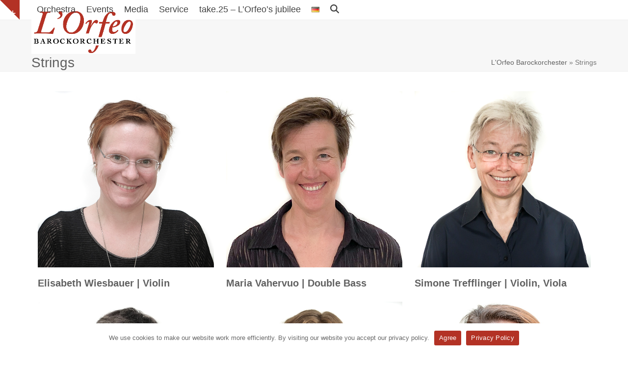

--- FILE ---
content_type: text/html; charset=UTF-8
request_url: https://www.lorfeo.com/en/musikerinnen-kategorie/strings/
body_size: 15421
content:
<!DOCTYPE html>
<html lang="en-GB" class="wpex-classic-style">
<head>
<meta charset="UTF-8">
<link rel="profile" href="http://gmpg.org/xfn/11">
<meta name='robots' content='index, follow, max-image-preview:large, max-snippet:-1, max-video-preview:-1' />
	<style>img:is([sizes="auto" i], [sizes^="auto," i]) { contain-intrinsic-size: 3000px 1500px }</style>
	<link rel="alternate" href="https://www.lorfeo.com/musikerinnen-kategorie/saiten/" hreflang="de" />
<link rel="alternate" href="https://www.lorfeo.com/en/musikerinnen-kategorie/strings/" hreflang="en" />
<meta name="viewport" content="width=device-width, initial-scale=1">

	<title>Strings Archives - L&#039;Orfeo Barockorchester</title>
	<link rel="canonical" href="https://www.lorfeo.com/en/musikerinnen-kategorie/strings/" />
	<meta property="og:locale" content="en_GB" />
	<meta property="og:locale:alternate" content="de_DE" />
	<meta property="og:type" content="article" />
	<meta property="og:title" content="Strings Archives - L&#039;Orfeo Barockorchester" />
	<meta property="og:url" content="https://www.lorfeo.com/en/musikerinnen-kategorie/strings/" />
	<meta property="og:site_name" content="L&#039;Orfeo Barockorchester" />
	<meta name="twitter:card" content="summary_large_image" />
	<script type="application/ld+json" class="yoast-schema-graph">{"@context":"https://schema.org","@graph":[{"@type":"CollectionPage","@id":"https://www.lorfeo.com/en/musikerinnen-kategorie/strings/","url":"https://www.lorfeo.com/en/musikerinnen-kategorie/strings/","name":"Strings Archives - L&#039;Orfeo Barockorchester","isPartOf":{"@id":"https://www.lorfeo.com/en/welcome/#website"},"primaryImageOfPage":{"@id":"https://www.lorfeo.com/en/musikerinnen-kategorie/strings/#primaryimage"},"image":{"@id":"https://www.lorfeo.com/en/musikerinnen-kategorie/strings/#primaryimage"},"thumbnailUrl":"https://www.lorfeo.com/wp-content/uploads/Wiesbauer_Elisabeth.jpg","breadcrumb":{"@id":"https://www.lorfeo.com/en/musikerinnen-kategorie/strings/#breadcrumb"},"inLanguage":"en-GB"},{"@type":"ImageObject","inLanguage":"en-GB","@id":"https://www.lorfeo.com/en/musikerinnen-kategorie/strings/#primaryimage","url":"https://www.lorfeo.com/wp-content/uploads/Wiesbauer_Elisabeth.jpg","contentUrl":"https://www.lorfeo.com/wp-content/uploads/Wiesbauer_Elisabeth.jpg","width":700,"height":700},{"@type":"BreadcrumbList","@id":"https://www.lorfeo.com/en/musikerinnen-kategorie/strings/#breadcrumb","itemListElement":[{"@type":"ListItem","position":1,"name":"L'Orfeo Barockorchester","item":"https://www.lorfeo.com/en/welcome/"},{"@type":"ListItem","position":2,"name":"Strings"}]},{"@type":"WebSite","@id":"https://www.lorfeo.com/en/welcome/#website","url":"https://www.lorfeo.com/en/welcome/","name":"L&#039;Orfeo Barockorchester","description":"&quot;Nicht alle Tage kann man das Abenteuer Musik in solcher Leibhaftigkeit spüren, wie mit dem L’Orfeo Barockorchester unter Michi Gaigg. Ein unglaubliches, künstlerisches Ereignis!&quot;","publisher":{"@id":"https://www.lorfeo.com/en/welcome/#organization"},"potentialAction":[{"@type":"SearchAction","target":{"@type":"EntryPoint","urlTemplate":"https://www.lorfeo.com/en/welcome/?s={search_term_string}"},"query-input":{"@type":"PropertyValueSpecification","valueRequired":true,"valueName":"search_term_string"}}],"inLanguage":"en-GB"},{"@type":"Organization","@id":"https://www.lorfeo.com/en/welcome/#organization","name":"L&#039;Orfeo Barockorchester","url":"https://www.lorfeo.com/en/welcome/","logo":{"@type":"ImageObject","inLanguage":"en-GB","@id":"https://www.lorfeo.com/en/welcome/#/schema/logo/image/","url":"https://www.lorfeo.com/wp-content/uploads/LOrfeo-Logo-Retina.jpg","contentUrl":"https://www.lorfeo.com/wp-content/uploads/LOrfeo-Logo-Retina.jpg","width":945,"height":402,"caption":"L&#039;Orfeo Barockorchester"},"image":{"@id":"https://www.lorfeo.com/en/welcome/#/schema/logo/image/"}}]}</script>


<link rel='dns-prefetch' href='//meet.jit.si' />
<link rel="alternate" type="application/rss+xml" title="L&#039;Orfeo Barockorchester &raquo; Feed" href="https://www.lorfeo.com/en/feed/" />
<link rel="alternate" type="application/rss+xml" title="L&#039;Orfeo Barockorchester &raquo; Comments Feed" href="https://www.lorfeo.com/en/comments/feed/" />
<link rel="alternate" type="application/rss+xml" title="L&#039;Orfeo Barockorchester &raquo; Strings Musikerinnen Kategorie Feed" href="https://www.lorfeo.com/en/musikerinnen-kategorie/strings/feed/" />
<link rel='stylesheet' id='scap.flashblock-css' href='https://www.lorfeo.com/wp-content/plugins/compact-wp-audio-player/css/flashblock.css?ver=6.8.3' media='all' />
<link rel='stylesheet' id='scap.player-css' href='https://www.lorfeo.com/wp-content/plugins/compact-wp-audio-player/css/player.css?ver=6.8.3' media='all' />
<link rel='stylesheet' id='js_composer_front-css' href='https://www.lorfeo.com/wp-content/plugins/js_composer/assets/css/js_composer.min.css?ver=8.6.1' media='all' />
<link rel='stylesheet' id='mailster-form-style-css' href='https://www.lorfeo.com/wp-content/plugins/mailster/build/form/style-index.css?ver=6.8.3' media='all' />
<link rel='stylesheet' id='cookie-notice-front-css' href='https://www.lorfeo.com/wp-content/plugins/cookie-notice/css/front.min.css?ver=6.8.3' media='all' />
<link rel='stylesheet' id='eeb-css-frontend-css' href='https://www.lorfeo.com/wp-content/plugins/email-encoder-bundle/core/includes/assets/css/style.css?ver=240621-235631' media='all' />
<link rel='stylesheet' id='parent-style-css' href='https://www.lorfeo.com/wp-content/themes/Total/style.css?ver=6.4.2' media='all' />
<link rel='stylesheet' id='wpex-style-css' href='https://www.lorfeo.com/wp-content/themes/total-child-theme/style.css?ver=6.4.2' media='all' />
<link rel='stylesheet' id='wpex-mobile-menu-breakpoint-max-css' href='https://www.lorfeo.com/wp-content/themes/Total/assets/css/frontend/breakpoints/max.min.css?ver=6.4.2' media='only screen and (max-width:959px)' />
<link rel='stylesheet' id='wpex-mobile-menu-breakpoint-min-css' href='https://www.lorfeo.com/wp-content/themes/Total/assets/css/frontend/breakpoints/min.min.css?ver=6.4.2' media='only screen and (min-width:960px)' />
<link rel='stylesheet' id='vcex-shortcodes-css' href='https://www.lorfeo.com/wp-content/themes/Total/assets/css/frontend/vcex-shortcodes.min.css?ver=6.4.2' media='all' />
<link rel='stylesheet' id='evcal_cal_default-css' href='//www.lorfeo.com/wp-content/plugins/eventON/assets/css/eventon_styles.css?ver=4.3.5' media='all' />
<link rel='stylesheet' id='evo_font_icons-css' href='//www.lorfeo.com/wp-content/plugins/eventON/assets/fonts/all.css?ver=4.3.5' media='all' />
<link rel='stylesheet' id='eventon_dynamic_styles-css' href='//www.lorfeo.com/wp-content/plugins/eventON/assets/css/eventon_dynamic_styles.css?ver=4.3.5' media='all' />
<link rel='stylesheet' id='wpex-wpbakery-css' href='https://www.lorfeo.com/wp-content/themes/Total/assets/css/frontend/wpbakery.min.css?ver=6.4.2' media='all' />
<link rel='stylesheet' id='leform-style-css' href='https://www.lorfeo.com/wp-content/plugins/halfdata-green-forms/css/style.min.css?ver=1.56' media='all' />
<link rel='stylesheet' id='leform-fa-css' href='https://www.lorfeo.com/wp-content/plugins/halfdata-green-forms/css/leform-fa.min.css?ver=1.56' media='all' />
<script src="https://www.lorfeo.com/wp-content/plugins/compact-wp-audio-player/js/soundmanager2-nodebug-jsmin.js?ver=6.8.3" id="scap.soundmanager2-js"></script>
<script src="https://www.lorfeo.com/wp-includes/js/jquery/jquery.min.js?ver=3.7.1" id="jquery-core-js"></script>
<script src="https://www.lorfeo.com/wp-includes/js/jquery/jquery-migrate.min.js?ver=3.4.1" id="jquery-migrate-js"></script>
<script src="//www.lorfeo.com/wp-content/plugins/revslider/sr6/assets/js/rbtools.min.js?ver=6.7.37" id="tp-tools-js"></script>
<script src="//www.lorfeo.com/wp-content/plugins/revslider/sr6/assets/js/rs6.min.js?ver=6.7.37" id="revmin-js"></script>
<script id="wpex-core-js-extra">
var wpex_theme_params = {"selectArrowIcon":"<span class=\"wpex-select-arrow__icon wpex-icon--sm wpex-flex wpex-icon\" aria-hidden=\"true\"><svg viewBox=\"0 0 24 24\" xmlns=\"http:\/\/www.w3.org\/2000\/svg\"><rect fill=\"none\" height=\"24\" width=\"24\"\/><g transform=\"matrix(0, -1, 1, 0, -0.115, 23.885)\"><polygon points=\"17.77,3.77 16,2 6,12 16,22 17.77,20.23 9.54,12\"\/><\/g><\/svg><\/span>","customSelects":".widget_categories form,.widget_archive select,.vcex-form-shortcode select","scrollToHash":"1","localScrollFindLinks":"1","localScrollHighlight":"1","localScrollUpdateHash":"1","scrollToHashTimeout":"500","localScrollTargets":"li.local-scroll a, a.local-scroll, .local-scroll-link, .local-scroll-link > a,.sidr-class-local-scroll-link,li.sidr-class-local-scroll > span > a,li.sidr-class-local-scroll > a","scrollToBehavior":"smooth"};
</script>
<script src="https://www.lorfeo.com/wp-content/themes/Total/assets/js/frontend/core.min.js?ver=6.4.2" id="wpex-core-js" defer data-wp-strategy="defer"></script>
<script id="wpex-inline-js-after">
!function(){const e=document.querySelector("html"),t=()=>{const t=window.innerWidth-document.documentElement.clientWidth;t&&e.style.setProperty("--wpex-scrollbar-width",`${t}px`)};t(),window.addEventListener("resize",(()=>{t()}))}();
</script>
<script src="https://www.lorfeo.com/wp-content/themes/Total/assets/js/frontend/search/drop-down.min.js?ver=6.4.2" id="wpex-search-drop_down-js" defer data-wp-strategy="defer"></script>
<script id="wpex-sticky-header-js-extra">
var wpex_sticky_header_params = {"breakpoint":"960","shrink":"1","shrinkOnMobile":"1","shrinkHeight":"70","shrink_speed":".3s","shrink_delay":"1"};
</script>
<script src="https://www.lorfeo.com/wp-content/themes/Total/assets/js/frontend/sticky/header.min.js?ver=6.4.2" id="wpex-sticky-header-js" defer data-wp-strategy="defer"></script>
<script id="wpex-mobile-menu-sidr-js-extra">
var wpex_mobile_menu_sidr_params = {"breakpoint":"959","i18n":{"openSubmenu":"Open submenu of %s","closeSubmenu":"Close submenu of %s"},"openSubmenuIcon":"<span class=\"wpex-open-submenu__icon wpex-transition-transform wpex-duration-300 wpex-icon\" aria-hidden=\"true\"><svg xmlns=\"http:\/\/www.w3.org\/2000\/svg\" viewBox=\"0 0 448 512\"><path d=\"M201.4 342.6c12.5 12.5 32.8 12.5 45.3 0l160-160c12.5-12.5 12.5-32.8 0-45.3s-32.8-12.5-45.3 0L224 274.7 86.6 137.4c-12.5-12.5-32.8-12.5-45.3 0s-12.5 32.8 0 45.3l160 160z\"\/><\/svg><\/span>","source":"#site-navigation, #mobile-menu-search","side":"left","dark_surface":"1","displace":"","aria_label":"Mobile menu","aria_label_close":"Close mobile menu","class":"has-background","speed":"300"};
</script>
<script src="https://www.lorfeo.com/wp-content/themes/Total/assets/js/frontend/mobile-menu/sidr.min.js?ver=6.4.2" id="wpex-mobile-menu-sidr-js" defer data-wp-strategy="defer"></script>
<script src="https://www.lorfeo.com/wp-content/themes/Total/assets/js/frontend/toggle-bar.min.js?ver=6.4.2" id="wpex-toggle-bar-js" defer data-wp-strategy="defer"></script>
<script id="evo-inlinescripts-header-js-after">
jQuery(document).ready(function($){});
</script>
<script></script><link rel="https://api.w.org/" href="https://www.lorfeo.com/wp-json/" /><link rel="EditURI" type="application/rsd+xml" title="RSD" href="https://www.lorfeo.com/xmlrpc.php?rsd" />
<meta name="generator" content="WordPress 6.8.3" />
<link rel="icon" href="https://www.lorfeo.com/wp-content/uploads/Favicon-32.png" sizes="32x32"><link rel="shortcut icon" href="https://www.lorfeo.com/wp-content/uploads/Favicon-32.png"><link rel="apple-touch-icon" href="https://www.lorfeo.com/wp-content/uploads/Favicon-57.png" sizes="57x57" ><link rel="apple-touch-icon" href="https://www.lorfeo.com/wp-content/uploads/Favicon-76.png" sizes="76x76" ><link rel="apple-touch-icon" href="https://www.lorfeo.com/wp-content/uploads/Favicon-120.png" sizes="120x120"><link rel="apple-touch-icon" href="https://www.lorfeo.com/wp-content/uploads/Favicon-152.png" sizes="114x114">

<!-- EventON Version -->
<meta name="generator" content="EventON 4.3.5" />

<script>var leform_customjs_handlers = {};</script><noscript><style>body:not(.content-full-screen) .wpex-vc-row-stretched[data-vc-full-width-init="false"]{visibility:visible;}</style></noscript><script>function setREVStartSize(e){
			//window.requestAnimationFrame(function() {
				window.RSIW = window.RSIW===undefined ? window.innerWidth : window.RSIW;
				window.RSIH = window.RSIH===undefined ? window.innerHeight : window.RSIH;
				try {
					var pw = document.getElementById(e.c).parentNode.offsetWidth,
						newh;
					pw = pw===0 || isNaN(pw) || (e.l=="fullwidth" || e.layout=="fullwidth") ? window.RSIW : pw;
					e.tabw = e.tabw===undefined ? 0 : parseInt(e.tabw);
					e.thumbw = e.thumbw===undefined ? 0 : parseInt(e.thumbw);
					e.tabh = e.tabh===undefined ? 0 : parseInt(e.tabh);
					e.thumbh = e.thumbh===undefined ? 0 : parseInt(e.thumbh);
					e.tabhide = e.tabhide===undefined ? 0 : parseInt(e.tabhide);
					e.thumbhide = e.thumbhide===undefined ? 0 : parseInt(e.thumbhide);
					e.mh = e.mh===undefined || e.mh=="" || e.mh==="auto" ? 0 : parseInt(e.mh,0);
					if(e.layout==="fullscreen" || e.l==="fullscreen")
						newh = Math.max(e.mh,window.RSIH);
					else{
						e.gw = Array.isArray(e.gw) ? e.gw : [e.gw];
						for (var i in e.rl) if (e.gw[i]===undefined || e.gw[i]===0) e.gw[i] = e.gw[i-1];
						e.gh = e.el===undefined || e.el==="" || (Array.isArray(e.el) && e.el.length==0)? e.gh : e.el;
						e.gh = Array.isArray(e.gh) ? e.gh : [e.gh];
						for (var i in e.rl) if (e.gh[i]===undefined || e.gh[i]===0) e.gh[i] = e.gh[i-1];
											
						var nl = new Array(e.rl.length),
							ix = 0,
							sl;
						e.tabw = e.tabhide>=pw ? 0 : e.tabw;
						e.thumbw = e.thumbhide>=pw ? 0 : e.thumbw;
						e.tabh = e.tabhide>=pw ? 0 : e.tabh;
						e.thumbh = e.thumbhide>=pw ? 0 : e.thumbh;
						for (var i in e.rl) nl[i] = e.rl[i]<window.RSIW ? 0 : e.rl[i];
						sl = nl[0];
						for (var i in nl) if (sl>nl[i] && nl[i]>0) { sl = nl[i]; ix=i;}
						var m = pw>(e.gw[ix]+e.tabw+e.thumbw) ? 1 : (pw-(e.tabw+e.thumbw)) / (e.gw[ix]);
						newh =  (e.gh[ix] * m) + (e.tabh + e.thumbh);
					}
					var el = document.getElementById(e.c);
					if (el!==null && el) el.style.height = newh+"px";
					el = document.getElementById(e.c+"_wrapper");
					if (el!==null && el) {
						el.style.height = newh+"px";
						el.style.display = "block";
					}
				} catch(e){
					console.log("Failure at Presize of Slider:" + e)
				}
			//});
		  };</script>
<noscript><style> .wpb_animate_when_almost_visible { opacity: 1; }</style></noscript><style data-type="wpex-css" id="wpex-css">/*FOOTER BUILDER*/#footer-builder{background-color:#353535;}/*TYPOGRAPHY*/:root{--wpex-body-font-family:'Trebuchet MS',Helvetica,sans-serif;--wpex-body-font-size:16px;}:root{--wpex-heading-font-family:'Trebuchet MS',Helvetica,sans-serif;--wpex-heading-color:#616161;}.main-navigation-ul .link-inner{font-size:18px;}.wpex-mobile-menu,#sidr-main{font-family:'Trebuchet MS',Helvetica,sans-serif;line-height:16px;}.page-header .page-header-title{font-family:'Trebuchet MS',Helvetica,sans-serif;font-weight:300;}.page-header .page-subheading{font-family:Georgia,serif;}.sidebar-box .widget-title{font-size:20px;margin:0 10px 5px 10px;}h1,.wpex-h1{font-family:'Trebuchet MS',Helvetica,sans-serif;font-size:24px;color:#616161;}.footer-callout-content{font-size:18px;}#copyright{font-size:.923em;}#footer-bottom-menu{font-size:.923em;}@media(max-width:479px){.wpex-mobile-menu,#sidr-main{font-size:18px;}}/*CUSTOMIZER STYLING*/:root{--wpex-accent:#b33225;--wpex-accent-alt:#b33225;--wpex-link-color:#b33225;--wpex-hover-heading-link-color:#b33225;--wpex-btn-bg:#b33225;--wpex-btn-border-style:none;--wpex-site-header-height:40px;--wpex-site-header-shrink-start-height:90px;--wpex-site-header-shrink-end-height:50px;--wpex-dropmenu-colored-top-border-color:#b33225;--wpex-vc-column-inner-margin-bottom:40px;}#site-scroll-top{background-color:#b33225;color:#ffffff;}:root,.site-boxed.wpex-responsive #wrap{--wpex-container-width:1200px;}.toggle-bar-btn{border-top-color:#b33225;border-right-color:#b33225;}.header-padding{padding-block-start:20px;padding-block-end:20px;}#site-header{--wpex-site-header-bg-color:#ffffff;}#site-navigation-wrap{--wpex-hover-main-nav-link-color:#b33225;--wpex-active-main-nav-link-color:#b33225;--wpex-hover-dropmenu-link-color:#b33225;}#searchform-dropdown{--wpex-dropmenu-colored-top-border-color:#b33225;}#wpex-mobile-menu-fixed-top,#wpex-mobile-menu-navbar{background:#b33225;}#sidr-main,.sidr-class-dropdown-menu ul{background-color:#b33225;}#sidr-main{color:#ffffff;--wpex-link-color:#ffffff;--wpex-text-2:#ffffff;--wpex-hover-link-color:#ffffff;}#sidebar{padding:0 0 0 0;}#footer-callout .theme-button{border-radius:3px;}@media only screen and (min-width:960px){:root{--wpex-content-area-width:72%;--wpex-primary-sidebar-width:25%;}}@media only screen and (max-width:767px){:root,.site-boxed.wpex-responsive #wrap{--wpex-container-width:94%;}}@media only screen and (min-width:960px) and (max-width:1280px){:root,.site-boxed.wpex-responsive #wrap{--wpex-container-width:90%;}:root{--wpex-content-area-width:69%;--wpex-primary-sidebar-width:26%;}}@media only screen and (min-width:768px) and (max-width:959px){:root,.site-boxed.wpex-responsive #wrap{--wpex-container-width:90%;}:root{--wpex-content-area-width:100%;--wpex-primary-sidebar-width:100%;}}@media only screen and (min-width:480px) and (max-width:767px){:root,.site-boxed.wpex-responsive #wrap{--wpex-container-width:94%;}}</style></head>

<body class="archive tax-staff_category term-strings term-351 wp-custom-logo wp-embed-responsive wp-theme-Total wp-child-theme-total-child-theme cookies-not-set wpex-theme wpex-responsive full-width-main-layout no-composer wpex-live-site wpex-has-primary-bottom-spacing site-full-width content-full-width sidebar-widget-icons hasnt-overlay-header has-mobile-menu wpex-mobile-toggle-menu-fixed_top wpex-no-js wpb-js-composer js-comp-ver-8.6.1 vc_responsive">

	
<a href="#content" class="skip-to-content">Skip to content</a>

	
	<span data-ls_id="#site_top" tabindex="-1"></span><a href="#" id="toggle-bar-button" class="toggle-bar-btn fade-toggle open-togglebar wpex-block wpex-text-white wpex-hover-text-white wpex-z-overlay-button wpex-print-hidden wpex-fixed hidden-phone" aria-controls="toggle-bar-wrap" aria-expanded="false"><span class="toggle-bar-btn__icon toggle-bar-btn__icon--closed wpex-flex" data-open-text><span class="wpex-flex wpex-icon" aria-hidden="true"><svg xmlns="http://www.w3.org/2000/svg" viewBox="0 0 448 512"><path d="M256 80c0-17.7-14.3-32-32-32s-32 14.3-32 32V224H48c-17.7 0-32 14.3-32 32s14.3 32 32 32H192V432c0 17.7 14.3 32 32 32s32-14.3 32-32V288H400c17.7 0 32-14.3 32-32s-14.3-32-32-32H256V80z"/></svg></span></span><span class="toggle-bar-btn__icon toggle-bar-btn__icon--open wpex-flex" data-close-text><span class="wpex-flex wpex-icon" aria-hidden="true"><svg xmlns="http://www.w3.org/2000/svg" viewBox="0 0 448 512"><path d="M432 256c0 17.7-14.3 32-32 32L48 288c-17.7 0-32-14.3-32-32s14.3-32 32-32l352 0c17.7 0 32 14.3 32 32z"/></svg></span></span><span class="screen-reader-text" data-open-text>Show notice</span><span class="screen-reader-text" data-close-text>Hide notice</span></a>
<div id="toggle-bar-wrap" class="toggle-bar-overlay toggle-bar-fade close-on-doc-click hidden-phone wpex-invisible wpex-opacity-0 wpex-w-100 wpex-surface-1 wpex-fixed wpex-inset-x-0 wpex-z-overlay wpex-max-h-100 wpex-overflow-auto wpex-shadow wpex-py-40 wpex-transition-all wpex-duration-300" data-state="hidden" data-allow-toggle="true">
			<div id="toggle-bar" class="wpex-flex wpex-flex-col wpex-justify-center container">
<div class="toggle-bar-content entry wpex-clr"><div class="vc_row wpb_row vc_row-fluid wpex-relative"><div class="wpb_column vc_column_container vc_col-sm-12"><div class="vc_column-inner"><div class="wpb_wrapper">
	<div class="wpb_text_column wpb_content_element" >
		<div class="wpb_wrapper">
			<p><span style="color: #222222"><strong><span style="font-size: 18px">Welcome</span></strong></span></p>
<p>to the Website of L'Orfeo Barockorchester.</p>

		</div>
	</div>
<div class="vcex-spacing wpex-w-100 wpex-clear"></div>
	<div class="wpb_text_column wpb_content_element" >
		<div class="wpb_wrapper">
			<p><span style="font-size: 16px;color: #000000"><strong>Please get in touch</strong></span></p>

		</div>
	</div>
<div class="vcex-spacing wpex-w-100 wpex-clear" style="height:10px;"></div><style>.vcex-list_item.vcex_69116fd21519f .vcex-list-item-icon-inner{color:#b33225;}</style><div class="vcex-list_item vcex-module wpex-m-0 wpex-max-w-100 wpex-mb-5 vcex_69116fd21519f"><div class="vcex-list-item-inner wpex-inline-flex wpex-flex-no-wrap"><div class="vcex-list-item-icon wpex-mr-10"><div class="vcex-list-item-icon-inner vcex-icon-wrap wpex-inline-flex wpex-justify-center wpex-items-center wpex-leading-none wpex-child-inherit-color"><span class="wpex-icon--w wpex-icon" aria-hidden="true"><svg xmlns="http://www.w3.org/2000/svg" viewBox="0 0 512 512"><path d="M48 64C21.5 64 0 85.5 0 112c0 15.1 7.1 29.3 19.2 38.4L236.8 313.6c11.4 8.5 27 8.5 38.4 0L492.8 150.4c12.1-9.1 19.2-23.3 19.2-38.4c0-26.5-21.5-48-48-48H48zM0 176V384c0 35.3 28.7 64 64 64H448c35.3 0 64-28.7 64-64V176L294.4 339.2c-22.8 17.1-54 17.1-76.8 0L0 176z"/></svg></span></div></div><div class="vcex-list-item-text vcex-content wpex-flex-grow">E-Mail: <a href="&#109;&#97;&#105;&#108;&#116;&#111;:&#111;f&#102;&#105;ce&#64;l&#111;&#114;&#102;&#101;&#111;&#46;&#99;&#111;m" class="mail-link" data-wpel-link="ignore"><span class="eeb eeb-rtl"><span class="eeb-sd">m&#111;c.&#111;</span><span class="eeb-nodis">1762750418</span><span class="eeb-sd">&#101;fr&#111;&#108;</span><span class="eeb-nodis">1762750418</span><span class="eeb-sd">&#64;ec&#105;&#102;</span><span class="eeb-nodis">1762750418</span><span class="eeb-sd">f&#111;</span><span class="eeb-nodis">1762750418</span></span></a></div></div></div><style>.vcex-list_item.vcex_69116fd215c88 .vcex-list-item-icon-inner{color:#b33225;}</style><div class="vcex-list_item vcex-module wpex-m-0 wpex-max-w-100 wpex-mb-5 vcex_69116fd215c88"><div class="vcex-list-item-inner wpex-inline-flex wpex-flex-no-wrap"><div class="vcex-list-item-icon wpex-mr-10"><div class="vcex-list-item-icon-inner vcex-icon-wrap wpex-inline-flex wpex-justify-center wpex-items-center wpex-leading-none wpex-child-inherit-color"><span class="wpex-icon--w wpex-icon" aria-hidden="true"><svg xmlns="http://www.w3.org/2000/svg" viewBox="0 0 448 512"><path d="M64 32C28.7 32 0 60.7 0 96V416c0 35.3 28.7 64 64 64H384c35.3 0 64-28.7 64-64V96c0-35.3-28.7-64-64-64H64zm90.7 96.7c9.7-2.6 19.9 2.3 23.7 11.6l20 48c3.4 8.2 1 17.6-5.8 23.2L168 231.7c16.6 35.2 45.1 63.7 80.3 80.3l20.2-24.7c5.6-6.8 15-9.2 23.2-5.8l48 20c9.3 3.9 14.2 14 11.6 23.7l-12 44C336.9 378 329 384 320 384C196.3 384 96 283.7 96 160c0-9 6-16.9 14.7-19.3l44-12z"/></svg></span></div></div><div class="vcex-list-item-text vcex-content wpex-flex-grow">Phone: +43 650 5057706</div></div></div><div class="vcex-social-links vcex-module wpex-flex wpex-flex-wrap wpex-social-btns vcex-social-btns wpex-items-center wpex-gap-5 wpex-last-mr-0"><a href="https://www.facebook.com/lorfeobarock/" class="vcex-social-links__item wpex-social-btn wpex-social-btn-no-style wpex-facebook" target="_blank" rel="noopener noreferrer"><span class="vcex-social-links__icon wpex-icon" aria-hidden="true"><svg xmlns="http://www.w3.org/2000/svg" viewBox="0 0 512 512"><path d="M512 256C512 114.6 397.4 0 256 0S0 114.6 0 256C0 376 82.7 476.8 194.2 504.5V334.2H141.4V256h52.8V222.3c0-87.1 39.4-127.5 125-127.5c16.2 0 44.2 3.2 55.7 6.4V172c-6-.6-16.5-1-29.6-1c-42 0-58.2 15.9-58.2 57.2V256h83.6l-14.4 78.2H287V510.1C413.8 494.8 512 386.9 512 256h0z"/></svg></span><span class="screen-reader-text">Facebook</span></a><a href="https://www.instagram.com/lorfeo_barockorchester/?hl=de" class="vcex-social-links__item wpex-social-btn wpex-social-btn-no-style wpex-instagram" target="_blank" rel="noopener noreferrer"><span class="vcex-social-links__icon wpex-icon" aria-hidden="true"><svg xmlns="http://www.w3.org/2000/svg" viewBox="0 0 448 512"><path d="M224.1 141c-63.6 0-114.9 51.3-114.9 114.9s51.3 114.9 114.9 114.9S339 319.5 339 255.9 287.7 141 224.1 141zm0 189.6c-41.1 0-74.7-33.5-74.7-74.7s33.5-74.7 74.7-74.7 74.7 33.5 74.7 74.7-33.6 74.7-74.7 74.7zm146.4-194.3c0 14.9-12 26.8-26.8 26.8-14.9 0-26.8-12-26.8-26.8s12-26.8 26.8-26.8 26.8 12 26.8 26.8zm76.1 27.2c-1.7-35.9-9.9-67.7-36.2-93.9-26.2-26.2-58-34.4-93.9-36.2-37-2.1-147.9-2.1-184.9 0-35.8 1.7-67.6 9.9-93.9 36.1s-34.4 58-36.2 93.9c-2.1 37-2.1 147.9 0 184.9 1.7 35.9 9.9 67.7 36.2 93.9s58 34.4 93.9 36.2c37 2.1 147.9 2.1 184.9 0 35.9-1.7 67.7-9.9 93.9-36.2 26.2-26.2 34.4-58 36.2-93.9 2.1-37 2.1-147.8 0-184.8zM398.8 388c-7.8 19.6-22.9 34.7-42.6 42.6-29.5 11.7-99.5 9-132.1 9s-102.7 2.6-132.1-9c-19.6-7.8-34.7-22.9-42.6-42.6-11.7-29.5-9-99.5-9-132.1s-2.6-102.7 9-132.1c7.8-19.6 22.9-34.7 42.6-42.6 29.5-11.7 99.5-9 132.1-9s102.7-2.6 132.1 9c19.6 7.8 34.7 22.9 42.6 42.6 11.7 29.5 9 99.5 9 132.1s2.7 102.7-9 132.1z"/></svg></span><span class="screen-reader-text">Instagram</span></a><a href="https://www.youtube.com/user/LOrfeoBarock" class="vcex-social-links__item wpex-social-btn wpex-social-btn-no-style wpex-youtube" target="_blank" rel="noopener noreferrer"><span class="vcex-social-links__icon wpex-icon" aria-hidden="true"><svg xmlns="http://www.w3.org/2000/svg" viewBox="0 0 576 512"><path d="M549.7 124.1c-6.3-23.7-24.8-42.3-48.3-48.6C458.8 64 288 64 288 64S117.2 64 74.6 75.5c-23.5 6.3-42 24.9-48.3 48.6-11.4 42.9-11.4 132.3-11.4 132.3s0 89.4 11.4 132.3c6.3 23.7 24.8 41.5 48.3 47.8C117.2 448 288 448 288 448s170.8 0 213.4-11.5c23.5-6.3 42-24.2 48.3-47.8 11.4-42.9 11.4-132.3 11.4-132.3s0-89.4-11.4-132.3zm-317.5 213.5V175.2l142.7 81.2-142.7 81.2z"/></svg></span><span class="screen-reader-text">YouTube</span></a></div></div></div></div></div></div>
</div>
	</div>

<div id="wpex-mobile-menu-fixed-top" class="wpex-mobile-menu-toggle show-at-mm-breakpoint wpex-flex wpex-items-center wpex-fixed wpex-sticky-el-offset wpex-ls-offset wpex-z-dropdown wpex-top-0 wpex-inset-x-0 wpex-surface-dark">
	<div class="container">
		<div class="wpex-flex wpex-items-center wpex-justify-between wpex-text-white wpex-child-inherit-color wpex-text-md">
			<div id="wpex-mobile-menu-fixed-top-toggle-wrap" class="wpex-flex-grow">
								<a href="#mobile-menu" class="mobile-menu-toggle wpex-no-underline" role="button" aria-expanded="false"><span class="wpex-mr-10 wpex-icon" aria-hidden="true"><svg xmlns="http://www.w3.org/2000/svg" viewBox="0 0 448 512"><path d="M0 96C0 78.3 14.3 64 32 64H416c17.7 0 32 14.3 32 32s-14.3 32-32 32H32C14.3 128 0 113.7 0 96zM0 256c0-17.7 14.3-32 32-32H416c17.7 0 32 14.3 32 32s-14.3 32-32 32H32c-17.7 0-32-14.3-32-32zM448 416c0 17.7-14.3 32-32 32H32c-17.7 0-32-14.3-32-32s14.3-32 32-32H416c17.7 0 32 14.3 32 32z"/></svg></span><span class="wpex-text">Menu</span></a>
			</div>
								</div>
	</div>
</div>
	<div id="outer-wrap" class="wpex-overflow-clip">
		
		
		
		<div id="wrap" class="wpex-clr">

			<div id="site-header-sticky-wrapper" class="wpex-sticky-header-holder not-sticky wpex-print-hidden">	<header id="site-header" class="header-one wpex-z-sticky wpex-dropdowns-shadow-one fixed-scroll has-sticky-dropshadow shrink-sticky-header anim-shrink-header on-shrink-adjust-height custom-bg dyn-styles wpex-print-hidden wpex-relative wpex-clr">
				<div id="site-header-inner" class="header-one-inner header-padding container wpex-relative wpex-h-100 wpex-py-30 wpex-clr">
<div id="site-logo" class="site-branding header-one-logo logo-padding wpex-flex wpex-items-center wpex-float-left wpex-h-100">
	<div id="site-logo-inner" ><a id="site-logo-link" href="https://www.lorfeo.com/en/welcome/" rel="home" class="main-logo"><img src="https://www.lorfeo.com/wp-content/uploads/LOrfeo-Logo-Retina.jpg" alt="L&#039;Orfeo Barockorchester" class="logo-img wpex-h-auto wpex-max-w-100 wpex-align-middle" width="945" height="300" data-no-retina data-skip-lazy fetchpriority="high" srcset="https://www.lorfeo.com/wp-content/uploads/LOrfeo-Logo-Retina.jpg 1x,https://www.lorfeo.com/wp-content/uploads/LOrfeo-Logo-Retina.jpg 2x"></a></div>

</div>

<div id="site-navigation-wrap" class="navbar-style-one navbar-fixed-height navbar-allows-inner-bg navbar-fixed-line-height wpex-dropdowns-caret wpex-stretch-megamenus hide-at-mm-breakpoint wpex-clr wpex-print-hidden">
	<nav id="site-navigation" class="navigation main-navigation main-navigation-one wpex-clr" aria-label="Main menu"><ul id="menu-main" class="main-navigation-ul dropdown-menu wpex-dropdown-menu wpex-dropdown-menu--onhover"><li id="menu-item-5735" class="menu-item menu-item-type-post_type menu-item-object-page menu-item-home menu-item-has-children menu-item-5735 dropdown"><a href="https://www.lorfeo.com/en/welcome/"><span class="link-inner">Orchestra</span></a>
<ul class="sub-menu">
	<li id="menu-item-5743" class="menu-item menu-item-type-post_type menu-item-object-page menu-item-5743"><a href="https://www.lorfeo.com/en/lorfeo-barockorchester/"><span class="link-inner">L’Orfeo Barockorchester</span></a></li>
	<li id="menu-item-5736" class="menu-item menu-item-type-post_type menu-item-object-page menu-item-5736"><a href="https://www.lorfeo.com/en/michi-gaigg/"><span class="link-inner">Michi Gaigg</span></a></li>
	<li id="menu-item-5744" class="menu-item menu-item-type-post_type menu-item-object-page menu-item-5744"><a href="https://www.lorfeo.com/en/lorfeo-blaeserensemble/"><span class="link-inner">L’Orfeo Bläserensemble</span></a></li>
	<li id="menu-item-5737" class="menu-item menu-item-type-post_type menu-item-object-page menu-item-5737"><a href="https://www.lorfeo.com/en/carin-van-heerden/"><span class="link-inner">Carin van Heerden</span></a></li>
	<li id="menu-item-5746" class="menu-item menu-item-type-post_type menu-item-object-page menu-item-5746"><a href="https://www.lorfeo.com/en/musicians/"><span class="link-inner">Musicians</span></a></li>
	<li id="menu-item-8172" class="menu-item menu-item-type-post_type menu-item-object-page menu-item-8172"><a href="https://www.lorfeo.com/en/education/"><span class="link-inner">Education</span></a></li>
</ul>
</li>
<li id="menu-item-6797" class="menu-item menu-item-type-post_type menu-item-object-page menu-item-has-children menu-item-6797 dropdown"><a href="https://www.lorfeo.com/en/events/"><span class="link-inner">Events</span></a>
<ul class="sub-menu">
	<li id="menu-item-6799" class="menu-item menu-item-type-custom menu-item-object-custom menu-item-6799"><a href="https://www.lorfeo.com/en/events/"><span class="link-inner">2025</span></a></li>
	<li id="menu-item-6796" class="menu-item menu-item-type-post_type menu-item-object-page menu-item-6796"><a href="https://www.lorfeo.com/en/termine-archiv/"><span class="link-inner">Archive</span></a></li>
</ul>
</li>
<li id="menu-item-5584" class="menu-item menu-item-type-custom menu-item-object-custom menu-item-has-children menu-item-5584 dropdown"><a href="#"><span class="link-inner">Media</span></a>
<ul class="sub-menu">
	<li id="menu-item-5768" class="menu-item menu-item-type-post_type menu-item-object-page menu-item-5768"><a href="https://www.lorfeo.com/en/discography/"><span class="link-inner">Discography</span></a></li>
	<li id="menu-item-13905" class="menu-item menu-item-type-post_type menu-item-object-page menu-item-13905"><a href="https://www.lorfeo.com/en/lorfeo-live/"><span class="link-inner">L’Orfeo live</span></a></li>
	<li id="menu-item-5766" class="menu-item menu-item-type-post_type menu-item-object-page menu-item-5766"><a href="https://www.lorfeo.com/en/videos/"><span class="link-inner">Videos</span></a></li>
	<li id="menu-item-5767" class="menu-item menu-item-type-post_type menu-item-object-page menu-item-5767"><a href="https://www.lorfeo.com/en/gallery/"><span class="link-inner">Photo Gallery</span></a></li>
	<li id="menu-item-7379" class="menu-item menu-item-type-post_type menu-item-object-page menu-item-7379"><a href="https://www.lorfeo.com/en/press-reviews/"><span class="link-inner">Press Reviews</span></a></li>
</ul>
</li>
<li id="menu-item-6916" class="menu-item menu-item-type-custom menu-item-object-custom menu-item-has-children menu-item-6916 dropdown"><a href="#"><span class="link-inner">Service</span></a>
<ul class="sub-menu">
	<li id="menu-item-6917" class="menu-item menu-item-type-post_type menu-item-object-page menu-item-6917"><a href="https://www.lorfeo.com/en/contacts/"><span class="link-inner">Contacts</span></a></li>
	<li id="menu-item-7109" class="menu-item menu-item-type-post_type menu-item-object-page menu-item-7109"><a href="https://www.lorfeo.com/en/press-area/"><span class="link-inner">Press area</span></a></li>
	<li id="menu-item-6918" class="menu-item menu-item-type-post_type menu-item-object-page menu-item-6918"><a href="https://www.lorfeo.com/en/newsletter/"><span class="link-inner">Newsletter</span></a></li>
</ul>
</li>
<li id="menu-item-5568" class="menu-item menu-item-type-post_type menu-item-object-page menu-item-has-children menu-item-5568 dropdown"><a href="https://www.lorfeo.com/en/take25-lorfeos-jubilee/"><span class="link-inner">take.25 – L’Orfeo’s jubilee</span></a>
<ul class="sub-menu">
	<li id="menu-item-10590" class="menu-item menu-item-type-post_type menu-item-object-page menu-item-10590"><a href="https://www.lorfeo.com/en/chronicle/"><span class="link-inner">Chronicle</span></a></li>
	<li id="menu-item-11758" class="menu-item menu-item-type-post_type menu-item-object-page menu-item-11758"><a href="https://www.lorfeo.com/en/25-years-in-25-minutes/"><span class="link-inner">25 years in 25 minutes</span></a></li>
	<li id="menu-item-10591" class="menu-item menu-item-type-post_type menu-item-object-page menu-item-10591"><a href="https://www.lorfeo.com/en/exploring-styles/"><span class="link-inner">Stilo Orfeo – exploring styles</span></a></li>
	<li id="menu-item-10592" class="menu-item menu-item-type-post_type menu-item-object-page menu-item-10592"><a href="https://www.lorfeo.com/en/soundtracked-photo-albums/"><span class="link-inner">Soundtracked photo albums</span></a></li>
	<li id="menu-item-10593" class="menu-item menu-item-type-post_type menu-item-object-page menu-item-10593"><a href="https://www.lorfeo.com/en/im-fluss-der-toene-lorfeo-in-tusche/"><span class="link-inner">Sounding Images – L’Orfeo in Indian Ink</span></a></li>
	<li id="menu-item-10594" class="menu-item menu-item-type-post_type menu-item-object-page menu-item-10594"><a href="https://www.lorfeo.com/en/bloopers/"><span class="link-inner">Bloopers!</span></a></li>
	<li id="menu-item-11467" class="menu-item menu-item-type-post_type menu-item-object-page menu-item-11467"><a href="https://www.lorfeo.com/en/lorfeo-live/"><span class="link-inner">L’Orfeo live</span></a></li>
</ul>
</li>
<li id="menu-item-5554-de" class="lang-item lang-item-105 lang-item-de lang-item-first menu-item menu-item-type-custom menu-item-object-custom menu-item-5554-de"><a href="https://www.lorfeo.com/musikerinnen-kategorie/saiten/" hreflang="de-DE" lang="de-DE"><span class="link-inner"><img src="[data-uri]" alt="Deutsch" width="16" height="11" style="width: 16px; height: 11px;" /></span></a></li>
<li class="search-toggle-li menu-item wpex-menu-extra no-icon-margin"><a href="#" class="site-search-toggle search-dropdown-toggle" role="button" aria-expanded="false" aria-controls="searchform-dropdown" aria-label="Search"><span class="link-inner"><span class="wpex-menu-search-text wpex-hidden">Search</span><span class="wpex-menu-search-icon wpex-icon" aria-hidden="true"><svg xmlns="http://www.w3.org/2000/svg" viewBox="0 0 512 512"><path d="M416 208c0 45.9-14.9 88.3-40 122.7L502.6 457.4c12.5 12.5 12.5 32.8 0 45.3s-32.8 12.5-45.3 0L330.7 376c-34.4 25.2-76.8 40-122.7 40C93.1 416 0 322.9 0 208S93.1 0 208 0S416 93.1 416 208zM208 352a144 144 0 1 0 0-288 144 144 0 1 0 0 288z"/></svg></span></span></a></li></ul></nav>
</div>


<div id="searchform-dropdown" class="header-searchform-wrap header-drop-widget header-drop-widget--colored-top-border wpex-invisible wpex-opacity-0 wpex-absolute wpex-transition-all wpex-duration-200 wpex-translate-Z-0 wpex-text-initial wpex-z-dropdown wpex-top-100 wpex-right-0 wpex-surface-1 wpex-text-2 wpex-p-15">
<form role="search" method="get" class="searchform searchform--header-dropdown wpex-flex" action="https://www.lorfeo.com/en/" autocomplete="off">
	<label for="searchform-input-69116fd2216f3" class="searchform-label screen-reader-text">Search</label>
	<input id="searchform-input-69116fd2216f3" type="search" class="searchform-input wpex-block wpex-border-0 wpex-outline-0 wpex-w-100 wpex-h-auto wpex-leading-relaxed wpex-rounded-0 wpex-text-2 wpex-surface-2 wpex-p-10 wpex-text-1em wpex-unstyled-input" name="s" placeholder="Search" required>
			<button type="submit" class="searchform-submit wpex-hidden wpex-rounded-0 wpex-py-10 wpex-px-15" aria-label="Submit search"><span class="wpex-icon" aria-hidden="true"><svg xmlns="http://www.w3.org/2000/svg" viewBox="0 0 512 512"><path d="M416 208c0 45.9-14.9 88.3-40 122.7L502.6 457.4c12.5 12.5 12.5 32.8 0 45.3s-32.8 12.5-45.3 0L330.7 376c-34.4 25.2-76.8 40-122.7 40C93.1 416 0 322.9 0 208S93.1 0 208 0S416 93.1 416 208zM208 352a144 144 0 1 0 0-288 144 144 0 1 0 0 288z"/></svg></span></button>
</form>
</div>
</div>
			</header>
</div>
			
			<main id="main" class="site-main wpex-clr">

				
<header class="page-header has-aside default-page-header wpex-relative wpex-mb-40 wpex-surface-2 wpex-py-20 wpex-border-t wpex-border-b wpex-border-solid wpex-border-surface-3 wpex-text-2 wpex-supports-mods">

	
	<div class="page-header-inner container wpex-md-flex wpex-md-flex-wrap wpex-md-items-center wpex-md-justify-between">
<div class="page-header-content wpex-md-mr-15">

<h1 class="page-header-title wpex-block wpex-m-0 wpex-text-2xl">

	<span>Strings</span>

</h1>

</div>
<div class="page-header-aside wpex-md-text-right"><nav class="site-breadcrumbs position-page_header_aside wpex-text-4 wpex-text-sm" aria-label="You are here:"><span class="breadcrumb-trail"><span><span><a href="https://www.lorfeo.com/en/welcome/">L'Orfeo Barockorchester</a></span> &raquo; <span class="breadcrumb_last" aria-current="page">Strings</span></span></span></nav></div></div>

	
</header>


<div id="content-wrap"  class="container wpex-clr">

	
	<div id="primary" class="content-area wpex-clr">

		
		<div id="content" class="site-content wpex-clr">

			
			
<div id="staff-entries" class="wpex-row staff-fit-rows wpex-clr">
<article id="post-8997" class="staff-entry col span_1_of_3 col-1 post-8997 staff type-staff status-publish has-post-thumbnail hentry staff_category-strings entry has-media">
			<div class="staff-entry-inner wpex-last-mb-0 wpex-clr">
			
	<div class="staff-entry-media entry-media wpex-relative wpex-mb-20 overlay-parent overlay-parent-plus-hover wpex-overflow-hidden">	<a href="https://www.lorfeo.com/en/musicians/elisabeth-wiesbauer-violine/" title="Elisabeth Wiesbauer | Violin" class="staff-entry-media-link">
<img width="700" height="700" src="https://www.lorfeo.com/wp-content/uploads/Wiesbauer_Elisabeth.jpg" class="staff-entry-media-img staff-entry-img wpex-align-middle" alt="" loading="lazy" decoding="async" srcset="https://www.lorfeo.com/wp-content/uploads/Wiesbauer_Elisabeth.jpg 700w, https://www.lorfeo.com/wp-content/uploads/Wiesbauer_Elisabeth-500x500.jpg 500w" sizes="auto, (max-width: 700px) 100vw, 700px" />
<div class="overlay-plus-hover overlay-hide theme-overlay wpex-absolute wpex-inset-0 wpex-transition-all wpex-duration-300" aria-hidden="true">
	<span class="overlay-bg wpex-flex wpex-items-center wpex-justify-center wpex-bg-black wpex-block wpex-absolute wpex-inset-0 wpex-opacity-60"><svg xmlns="http://www.w3.org/2000/svg" height="40" width="40" stroke="#fff"><path d="M-83 26.947h7.225v234.297H-83zM20 0h0v20h20 0-20v20h0V20H0h0 20z"/></svg></span>
</div>
	</a>
</div>

			
<div class="staff-entry-details wpex-last-mb-0 wpex-clr">
	
<h2 class="staff-entry-title entry-title wpex-mb-5">
		<a href="https://www.lorfeo.com/en/musicians/elisabeth-wiesbauer-violine/">Elisabeth Wiesbauer | Violin</a>

	</h2>			</div>		</div>
	</article>
<article id="post-9015" class="staff-entry col span_1_of_3 col-2 post-9015 staff type-staff status-publish has-post-thumbnail hentry staff_category-strings entry has-media">
			<div class="staff-entry-inner wpex-last-mb-0 wpex-clr">
			
	<div class="staff-entry-media entry-media wpex-relative wpex-mb-20 overlay-parent overlay-parent-plus-hover wpex-overflow-hidden">	<a href="https://www.lorfeo.com/en/musicians/maria-vahervuo-kontrabass-2/" title="Maria Vahervuo | Double Bass" class="staff-entry-media-link">
<img width="700" height="700" src="https://www.lorfeo.com/wp-content/uploads/VahervuoMaria.jpg" class="staff-entry-media-img staff-entry-img wpex-align-middle" alt="" loading="lazy" decoding="async" srcset="https://www.lorfeo.com/wp-content/uploads/VahervuoMaria.jpg 700w, https://www.lorfeo.com/wp-content/uploads/VahervuoMaria-500x500.jpg 500w" sizes="auto, (max-width: 700px) 100vw, 700px" />
<div class="overlay-plus-hover overlay-hide theme-overlay wpex-absolute wpex-inset-0 wpex-transition-all wpex-duration-300" aria-hidden="true">
	<span class="overlay-bg wpex-flex wpex-items-center wpex-justify-center wpex-bg-black wpex-block wpex-absolute wpex-inset-0 wpex-opacity-60"><svg xmlns="http://www.w3.org/2000/svg" height="40" width="40" stroke="#fff"><path d="M-83 26.947h7.225v234.297H-83zM20 0h0v20h20 0-20v20h0V20H0h0 20z"/></svg></span>
</div>
	</a>
</div>

			
<div class="staff-entry-details wpex-last-mb-0 wpex-clr">
	
<h2 class="staff-entry-title entry-title wpex-mb-5">
		<a href="https://www.lorfeo.com/en/musicians/maria-vahervuo-kontrabass-2/">Maria Vahervuo | Double Bass</a>

	</h2>			</div>		</div>
	</article>
<article id="post-6305" class="staff-entry col span_1_of_3 col-3 post-6305 staff type-staff status-publish has-post-thumbnail hentry staff_category-strings entry has-media">
			<div class="staff-entry-inner wpex-last-mb-0 wpex-clr">
			
	<div class="staff-entry-media entry-media wpex-relative wpex-mb-20 overlay-parent overlay-parent-plus-hover wpex-overflow-hidden">	<a href="https://www.lorfeo.com/en/musicians/simone-trefflinger-violin-viola/" title="Simone Trefflinger | Violin, Viola" class="staff-entry-media-link">
<img width="700" height="700" src="https://www.lorfeo.com/wp-content/uploads/Trefflinger_Simone.jpg" class="staff-entry-media-img staff-entry-img wpex-align-middle" alt="" loading="lazy" decoding="async" srcset="https://www.lorfeo.com/wp-content/uploads/Trefflinger_Simone.jpg 700w, https://www.lorfeo.com/wp-content/uploads/Trefflinger_Simone-500x500.jpg 500w" sizes="auto, (max-width: 700px) 100vw, 700px" />
<div class="overlay-plus-hover overlay-hide theme-overlay wpex-absolute wpex-inset-0 wpex-transition-all wpex-duration-300" aria-hidden="true">
	<span class="overlay-bg wpex-flex wpex-items-center wpex-justify-center wpex-bg-black wpex-block wpex-absolute wpex-inset-0 wpex-opacity-60"><svg xmlns="http://www.w3.org/2000/svg" height="40" width="40" stroke="#fff"><path d="M-83 26.947h7.225v234.297H-83zM20 0h0v20h20 0-20v20h0V20H0h0 20z"/></svg></span>
</div>
	</a>
</div>

			
<div class="staff-entry-details wpex-last-mb-0 wpex-clr">
	
<h2 class="staff-entry-title entry-title wpex-mb-5">
		<a href="https://www.lorfeo.com/en/musicians/simone-trefflinger-violin-viola/">Simone Trefflinger | Violin, Viola</a>

	</h2>			</div>		</div>
	</article>
<article id="post-6326" class="staff-entry col span_1_of_3 col-1 post-6326 staff type-staff status-publish has-post-thumbnail hentry staff_category-strings entry has-media">
			<div class="staff-entry-inner wpex-last-mb-0 wpex-clr">
			
	<div class="staff-entry-media entry-media wpex-relative wpex-mb-20 overlay-parent overlay-parent-plus-hover wpex-overflow-hidden">	<a href="https://www.lorfeo.com/en/musicians/peter-trefflinger-violoncello/" title="Peter Trefflinger | Violoncello" class="staff-entry-media-link">
<img width="700" height="700" src="https://www.lorfeo.com/wp-content/uploads/Peter_Trefflinger_72.jpg" class="staff-entry-media-img staff-entry-img wpex-align-middle" alt="" loading="lazy" decoding="async" srcset="https://www.lorfeo.com/wp-content/uploads/Peter_Trefflinger_72.jpg 700w, https://www.lorfeo.com/wp-content/uploads/Peter_Trefflinger_72-500x500.jpg 500w" sizes="auto, (max-width: 700px) 100vw, 700px" />
<div class="overlay-plus-hover overlay-hide theme-overlay wpex-absolute wpex-inset-0 wpex-transition-all wpex-duration-300" aria-hidden="true">
	<span class="overlay-bg wpex-flex wpex-items-center wpex-justify-center wpex-bg-black wpex-block wpex-absolute wpex-inset-0 wpex-opacity-60"><svg xmlns="http://www.w3.org/2000/svg" height="40" width="40" stroke="#fff"><path d="M-83 26.947h7.225v234.297H-83zM20 0h0v20h20 0-20v20h0V20H0h0 20z"/></svg></span>
</div>
	</a>
</div>

			
<div class="staff-entry-details wpex-last-mb-0 wpex-clr">
	
<h2 class="staff-entry-title entry-title wpex-mb-5">
		<a href="https://www.lorfeo.com/en/musicians/peter-trefflinger-violoncello/">Peter Trefflinger | Violoncello</a>

	</h2>			</div>		</div>
	</article>
<article id="post-6306" class="staff-entry col span_1_of_3 col-2 post-6306 staff type-staff status-publish has-post-thumbnail hentry staff_category-strings entry has-media">
			<div class="staff-entry-inner wpex-last-mb-0 wpex-clr">
			
	<div class="staff-entry-media entry-media wpex-relative wpex-mb-20 overlay-parent overlay-parent-plus-hover wpex-overflow-hidden">	<a href="https://www.lorfeo.com/en/musicians/veronika-traxler-violin/" title="Veronika Traxler | Violin" class="staff-entry-media-link">
<img width="700" height="700" src="https://www.lorfeo.com/wp-content/uploads/Traxler_Veronika.jpg" class="staff-entry-media-img staff-entry-img wpex-align-middle" alt="" loading="lazy" decoding="async" srcset="https://www.lorfeo.com/wp-content/uploads/Traxler_Veronika.jpg 700w, https://www.lorfeo.com/wp-content/uploads/Traxler_Veronika-500x500.jpg 500w" sizes="auto, (max-width: 700px) 100vw, 700px" />
<div class="overlay-plus-hover overlay-hide theme-overlay wpex-absolute wpex-inset-0 wpex-transition-all wpex-duration-300" aria-hidden="true">
	<span class="overlay-bg wpex-flex wpex-items-center wpex-justify-center wpex-bg-black wpex-block wpex-absolute wpex-inset-0 wpex-opacity-60"><svg xmlns="http://www.w3.org/2000/svg" height="40" width="40" stroke="#fff"><path d="M-83 26.947h7.225v234.297H-83zM20 0h0v20h20 0-20v20h0V20H0h0 20z"/></svg></span>
</div>
	</a>
</div>

			
<div class="staff-entry-details wpex-last-mb-0 wpex-clr">
	
<h2 class="staff-entry-title entry-title wpex-mb-5">
		<a href="https://www.lorfeo.com/en/musicians/veronika-traxler-violin/">Veronika Traxler | Violin</a>

	</h2>			</div>		</div>
	</article>
<article id="post-6327" class="staff-entry col span_1_of_3 col-3 post-6327 staff type-staff status-publish has-post-thumbnail hentry staff_category-strings entry has-media">
			<div class="staff-entry-inner wpex-last-mb-0 wpex-clr">
			
	<div class="staff-entry-media entry-media wpex-relative wpex-mb-20 overlay-parent overlay-parent-plus-hover wpex-overflow-hidden">	<a href="https://www.lorfeo.com/en/musicians/katie-stephens-violoncello/" title="Katie Stephens | Violoncello" class="staff-entry-media-link">
<img width="700" height="700" src="https://www.lorfeo.com/wp-content/uploads/Katie_Stephens_klein.jpg" class="staff-entry-media-img staff-entry-img wpex-align-middle" alt="" loading="lazy" decoding="async" srcset="https://www.lorfeo.com/wp-content/uploads/Katie_Stephens_klein.jpg 700w, https://www.lorfeo.com/wp-content/uploads/Katie_Stephens_klein-500x500.jpg 500w" sizes="auto, (max-width: 700px) 100vw, 700px" />
<div class="overlay-plus-hover overlay-hide theme-overlay wpex-absolute wpex-inset-0 wpex-transition-all wpex-duration-300" aria-hidden="true">
	<span class="overlay-bg wpex-flex wpex-items-center wpex-justify-center wpex-bg-black wpex-block wpex-absolute wpex-inset-0 wpex-opacity-60"><svg xmlns="http://www.w3.org/2000/svg" height="40" width="40" stroke="#fff"><path d="M-83 26.947h7.225v234.297H-83zM20 0h0v20h20 0-20v20h0V20H0h0 20z"/></svg></span>
</div>
	</a>
</div>

			
<div class="staff-entry-details wpex-last-mb-0 wpex-clr">
	
<h2 class="staff-entry-title entry-title wpex-mb-5">
		<a href="https://www.lorfeo.com/en/musicians/katie-stephens-violoncello/">Katie Stephens | Violoncello</a>

	</h2>			</div>		</div>
	</article>
<article id="post-6310" class="staff-entry col span_1_of_3 col-1 post-6310 staff type-staff status-publish has-post-thumbnail hentry staff_category-strings entry has-media">
			<div class="staff-entry-inner wpex-last-mb-0 wpex-clr">
			
	<div class="staff-entry-media entry-media wpex-relative wpex-mb-20 overlay-parent overlay-parent-plus-hover wpex-overflow-hidden">	<a href="https://www.lorfeo.com/en/musicians/lucas-schurig-breuss-viola/" title="Lucas Schurig-Breuß | Viola" class="staff-entry-media-link">
<img width="700" height="700" src="https://www.lorfeo.com/wp-content/uploads/Schurig_Breuss_Lucas.jpg" class="staff-entry-media-img staff-entry-img wpex-align-middle" alt="" loading="lazy" decoding="async" srcset="https://www.lorfeo.com/wp-content/uploads/Schurig_Breuss_Lucas.jpg 700w, https://www.lorfeo.com/wp-content/uploads/Schurig_Breuss_Lucas-500x500.jpg 500w" sizes="auto, (max-width: 700px) 100vw, 700px" />
<div class="overlay-plus-hover overlay-hide theme-overlay wpex-absolute wpex-inset-0 wpex-transition-all wpex-duration-300" aria-hidden="true">
	<span class="overlay-bg wpex-flex wpex-items-center wpex-justify-center wpex-bg-black wpex-block wpex-absolute wpex-inset-0 wpex-opacity-60"><svg xmlns="http://www.w3.org/2000/svg" height="40" width="40" stroke="#fff"><path d="M-83 26.947h7.225v234.297H-83zM20 0h0v20h20 0-20v20h0V20H0h0 20z"/></svg></span>
</div>
	</a>
</div>

			
<div class="staff-entry-details wpex-last-mb-0 wpex-clr">
	
<h2 class="staff-entry-title entry-title wpex-mb-5">
		<a href="https://www.lorfeo.com/en/musicians/lucas-schurig-breuss-viola/">Lucas Schurig-Breuß | Viola</a>

	</h2>			</div>		</div>
	</article>
<article id="post-6312" class="staff-entry col span_1_of_3 col-2 post-6312 staff type-staff status-publish has-post-thumbnail hentry staff_category-strings entry has-media">
			<div class="staff-entry-inner wpex-last-mb-0 wpex-clr">
			
	<div class="staff-entry-media entry-media wpex-relative wpex-mb-20 overlay-parent overlay-parent-plus-hover wpex-overflow-hidden">	<a href="https://www.lorfeo.com/en/musicians/judith-schreyer-violin/" title="Judith Schreyer | Violin" class="staff-entry-media-link">
<img width="700" height="700" src="https://www.lorfeo.com/wp-content/uploads/Schreyer_Judith.jpg" class="staff-entry-media-img staff-entry-img wpex-align-middle" alt="" loading="lazy" decoding="async" srcset="https://www.lorfeo.com/wp-content/uploads/Schreyer_Judith.jpg 700w, https://www.lorfeo.com/wp-content/uploads/Schreyer_Judith-500x500.jpg 500w" sizes="auto, (max-width: 700px) 100vw, 700px" />
<div class="overlay-plus-hover overlay-hide theme-overlay wpex-absolute wpex-inset-0 wpex-transition-all wpex-duration-300" aria-hidden="true">
	<span class="overlay-bg wpex-flex wpex-items-center wpex-justify-center wpex-bg-black wpex-block wpex-absolute wpex-inset-0 wpex-opacity-60"><svg xmlns="http://www.w3.org/2000/svg" height="40" width="40" stroke="#fff"><path d="M-83 26.947h7.225v234.297H-83zM20 0h0v20h20 0-20v20h0V20H0h0 20z"/></svg></span>
</div>
	</a>
</div>

			
<div class="staff-entry-details wpex-last-mb-0 wpex-clr">
	
<h2 class="staff-entry-title entry-title wpex-mb-5">
		<a href="https://www.lorfeo.com/en/musicians/judith-schreyer-violin/">Judith Schreyer | Violin</a>

	</h2>			</div>		</div>
	</article>
<article id="post-6313" class="staff-entry col span_1_of_3 col-3 post-6313 staff type-staff status-publish has-post-thumbnail hentry staff_category-strings entry has-media">
			<div class="staff-entry-inner wpex-last-mb-0 wpex-clr">
			
	<div class="staff-entry-media entry-media wpex-relative wpex-mb-20 overlay-parent overlay-parent-plus-hover wpex-overflow-hidden">	<a href="https://www.lorfeo.com/en/musicians/sabine-reiter-violin/" title="Sabine Reiter | Violin" class="staff-entry-media-link">
<img width="700" height="700" src="https://www.lorfeo.com/wp-content/uploads/Reiter_Sabine.jpg" class="staff-entry-media-img staff-entry-img wpex-align-middle" alt="" loading="lazy" decoding="async" srcset="https://www.lorfeo.com/wp-content/uploads/Reiter_Sabine.jpg 700w, https://www.lorfeo.com/wp-content/uploads/Reiter_Sabine-500x500.jpg 500w" sizes="auto, (max-width: 700px) 100vw, 700px" />
<div class="overlay-plus-hover overlay-hide theme-overlay wpex-absolute wpex-inset-0 wpex-transition-all wpex-duration-300" aria-hidden="true">
	<span class="overlay-bg wpex-flex wpex-items-center wpex-justify-center wpex-bg-black wpex-block wpex-absolute wpex-inset-0 wpex-opacity-60"><svg xmlns="http://www.w3.org/2000/svg" height="40" width="40" stroke="#fff"><path d="M-83 26.947h7.225v234.297H-83zM20 0h0v20h20 0-20v20h0V20H0h0 20z"/></svg></span>
</div>
	</a>
</div>

			
<div class="staff-entry-details wpex-last-mb-0 wpex-clr">
	
<h2 class="staff-entry-title entry-title wpex-mb-5">
		<a href="https://www.lorfeo.com/en/musicians/sabine-reiter-violin/">Sabine Reiter | Violin</a>

	</h2>			</div>		</div>
	</article>
<article id="post-6314" class="staff-entry col span_1_of_3 col-1 post-6314 staff type-staff status-publish has-post-thumbnail hentry staff_category-strings entry has-media">
			<div class="staff-entry-inner wpex-last-mb-0 wpex-clr">
			
	<div class="staff-entry-media entry-media wpex-relative wpex-mb-20 overlay-parent overlay-parent-plus-hover wpex-overflow-hidden">	<a href="https://www.lorfeo.com/en/musicians/lukas-praxmarer-violin/" title="Lukas Praxmarer | Violin" class="staff-entry-media-link">
<img width="721" height="721" src="https://www.lorfeo.com/wp-content/uploads/Praxmarer_Lukas_klein.jpg" class="staff-entry-media-img staff-entry-img wpex-align-middle" alt="" loading="lazy" decoding="async" srcset="https://www.lorfeo.com/wp-content/uploads/Praxmarer_Lukas_klein.jpg 721w, https://www.lorfeo.com/wp-content/uploads/Praxmarer_Lukas_klein-500x500.jpg 500w" sizes="auto, (max-width: 721px) 100vw, 721px" />
<div class="overlay-plus-hover overlay-hide theme-overlay wpex-absolute wpex-inset-0 wpex-transition-all wpex-duration-300" aria-hidden="true">
	<span class="overlay-bg wpex-flex wpex-items-center wpex-justify-center wpex-bg-black wpex-block wpex-absolute wpex-inset-0 wpex-opacity-60"><svg xmlns="http://www.w3.org/2000/svg" height="40" width="40" stroke="#fff"><path d="M-83 26.947h7.225v234.297H-83zM20 0h0v20h20 0-20v20h0V20H0h0 20z"/></svg></span>
</div>
	</a>
</div>

			
<div class="staff-entry-details wpex-last-mb-0 wpex-clr">
	
<h2 class="staff-entry-title entry-title wpex-mb-5">
		<a href="https://www.lorfeo.com/en/musicians/lukas-praxmarer-violin/">Lukas Praxmarer | Violin</a>

	</h2>			</div>		</div>
	</article>
<article id="post-6315" class="staff-entry col span_1_of_3 col-2 post-6315 staff type-staff status-publish has-post-thumbnail hentry staff_category-strings entry has-media">
			<div class="staff-entry-inner wpex-last-mb-0 wpex-clr">
			
	<div class="staff-entry-media entry-media wpex-relative wpex-mb-20 overlay-parent overlay-parent-plus-hover wpex-overflow-hidden">	<a href="https://www.lorfeo.com/en/musicians/nina-pohn-violin/" title="Nina Pohn | Violin" class="staff-entry-media-link">
<img width="700" height="700" src="https://www.lorfeo.com/wp-content/uploads/Pohn_Nina.jpg" class="staff-entry-media-img staff-entry-img wpex-align-middle" alt="" loading="lazy" decoding="async" srcset="https://www.lorfeo.com/wp-content/uploads/Pohn_Nina.jpg 700w, https://www.lorfeo.com/wp-content/uploads/Pohn_Nina-500x500.jpg 500w" sizes="auto, (max-width: 700px) 100vw, 700px" />
<div class="overlay-plus-hover overlay-hide theme-overlay wpex-absolute wpex-inset-0 wpex-transition-all wpex-duration-300" aria-hidden="true">
	<span class="overlay-bg wpex-flex wpex-items-center wpex-justify-center wpex-bg-black wpex-block wpex-absolute wpex-inset-0 wpex-opacity-60"><svg xmlns="http://www.w3.org/2000/svg" height="40" width="40" stroke="#fff"><path d="M-83 26.947h7.225v234.297H-83zM20 0h0v20h20 0-20v20h0V20H0h0 20z"/></svg></span>
</div>
	</a>
</div>

			
<div class="staff-entry-details wpex-last-mb-0 wpex-clr">
	
<h2 class="staff-entry-title entry-title wpex-mb-5">
		<a href="https://www.lorfeo.com/en/musicians/nina-pohn-violin/">Nina Pohn | Violin</a>

	</h2>			</div>		</div>
	</article>
<article id="post-6316" class="staff-entry col span_1_of_3 col-3 post-6316 staff type-staff status-publish has-post-thumbnail hentry staff_category-strings entry has-media">
			<div class="staff-entry-inner wpex-last-mb-0 wpex-clr">
			
	<div class="staff-entry-media entry-media wpex-relative wpex-mb-20 overlay-parent overlay-parent-plus-hover wpex-overflow-hidden">	<a href="https://www.lorfeo.com/en/musicians/linda-pilz-violin/" title="Linda Pilz | Violin" class="staff-entry-media-link">
<img width="700" height="700" src="https://www.lorfeo.com/wp-content/uploads/Pilz_Linda.jpg" class="staff-entry-media-img staff-entry-img wpex-align-middle" alt="" loading="lazy" decoding="async" srcset="https://www.lorfeo.com/wp-content/uploads/Pilz_Linda.jpg 700w, https://www.lorfeo.com/wp-content/uploads/Pilz_Linda-500x500.jpg 500w" sizes="auto, (max-width: 700px) 100vw, 700px" />
<div class="overlay-plus-hover overlay-hide theme-overlay wpex-absolute wpex-inset-0 wpex-transition-all wpex-duration-300" aria-hidden="true">
	<span class="overlay-bg wpex-flex wpex-items-center wpex-justify-center wpex-bg-black wpex-block wpex-absolute wpex-inset-0 wpex-opacity-60"><svg xmlns="http://www.w3.org/2000/svg" height="40" width="40" stroke="#fff"><path d="M-83 26.947h7.225v234.297H-83zM20 0h0v20h20 0-20v20h0V20H0h0 20z"/></svg></span>
</div>
	</a>
</div>

			
<div class="staff-entry-details wpex-last-mb-0 wpex-clr">
	
<h2 class="staff-entry-title entry-title wpex-mb-5">
		<a href="https://www.lorfeo.com/en/musicians/linda-pilz-violin/">Linda Pilz | Violin</a>

	</h2>			</div>		</div>
	</article>
<article id="post-9011" class="staff-entry col span_1_of_3 col-1 post-9011 staff type-staff status-publish has-post-thumbnail hentry staff_category-strings entry has-media">
			<div class="staff-entry-inner wpex-last-mb-0 wpex-clr">
			
	<div class="staff-entry-media entry-media wpex-relative wpex-mb-20 overlay-parent overlay-parent-plus-hover wpex-overflow-hidden">	<a href="https://www.lorfeo.com/en/musicians/boyana-maynalovska-violine/" title="Boyana Maynalovska | Violin" class="staff-entry-media-link">
<img width="700" height="700" src="https://www.lorfeo.com/wp-content/uploads/MaynalovskaBoyana.jpg" class="staff-entry-media-img staff-entry-img wpex-align-middle" alt="" loading="lazy" decoding="async" srcset="https://www.lorfeo.com/wp-content/uploads/MaynalovskaBoyana.jpg 700w, https://www.lorfeo.com/wp-content/uploads/MaynalovskaBoyana-500x500.jpg 500w" sizes="auto, (max-width: 700px) 100vw, 700px" />
<div class="overlay-plus-hover overlay-hide theme-overlay wpex-absolute wpex-inset-0 wpex-transition-all wpex-duration-300" aria-hidden="true">
	<span class="overlay-bg wpex-flex wpex-items-center wpex-justify-center wpex-bg-black wpex-block wpex-absolute wpex-inset-0 wpex-opacity-60"><svg xmlns="http://www.w3.org/2000/svg" height="40" width="40" stroke="#fff"><path d="M-83 26.947h7.225v234.297H-83zM20 0h0v20h20 0-20v20h0V20H0h0 20z"/></svg></span>
</div>
	</a>
</div>

			
<div class="staff-entry-details wpex-last-mb-0 wpex-clr">
	
<h2 class="staff-entry-title entry-title wpex-mb-5">
		<a href="https://www.lorfeo.com/en/musicians/boyana-maynalovska-violine/">Boyana Maynalovska | Violin</a>

	</h2>			</div>		</div>
	</article>
<article id="post-6322" class="staff-entry col span_1_of_3 col-2 post-6322 staff type-staff status-publish has-post-thumbnail hentry staff_category-strings entry has-media">
			<div class="staff-entry-inner wpex-last-mb-0 wpex-clr">
			
	<div class="staff-entry-media entry-media wpex-relative wpex-mb-20 overlay-parent overlay-parent-plus-hover wpex-overflow-hidden">	<a href="https://www.lorfeo.com/en/musicians/martin-kalista-violin/" title="Martin Kalista | Violin" class="staff-entry-media-link">
<img width="700" height="700" src="https://www.lorfeo.com/wp-content/uploads/Kalista_Martin.jpg" class="staff-entry-media-img staff-entry-img wpex-align-middle" alt="" loading="lazy" decoding="async" srcset="https://www.lorfeo.com/wp-content/uploads/Kalista_Martin.jpg 700w, https://www.lorfeo.com/wp-content/uploads/Kalista_Martin-500x500.jpg 500w" sizes="auto, (max-width: 700px) 100vw, 700px" />
<div class="overlay-plus-hover overlay-hide theme-overlay wpex-absolute wpex-inset-0 wpex-transition-all wpex-duration-300" aria-hidden="true">
	<span class="overlay-bg wpex-flex wpex-items-center wpex-justify-center wpex-bg-black wpex-block wpex-absolute wpex-inset-0 wpex-opacity-60"><svg xmlns="http://www.w3.org/2000/svg" height="40" width="40" stroke="#fff"><path d="M-83 26.947h7.225v234.297H-83zM20 0h0v20h20 0-20v20h0V20H0h0 20z"/></svg></span>
</div>
	</a>
</div>

			
<div class="staff-entry-details wpex-last-mb-0 wpex-clr">
	
<h2 class="staff-entry-title entry-title wpex-mb-5">
		<a href="https://www.lorfeo.com/en/musicians/martin-kalista-violin/">Martin Kalista | Violin</a>

	</h2>			</div>		</div>
	</article>
<article id="post-6323" class="staff-entry col span_1_of_3 col-3 post-6323 staff type-staff status-publish has-post-thumbnail hentry staff_category-strings entry has-media">
			<div class="staff-entry-inner wpex-last-mb-0 wpex-clr">
			
	<div class="staff-entry-media entry-media wpex-relative wpex-mb-20 overlay-parent overlay-parent-plus-hover wpex-overflow-hidden">	<a href="https://www.lorfeo.com/en/musicians/martin-jopp-violin/" title="Martin Jopp | Violin" class="staff-entry-media-link">
<img width="700" height="700" src="https://www.lorfeo.com/wp-content/uploads/Jopp_Martin.jpg" class="staff-entry-media-img staff-entry-img wpex-align-middle" alt="" loading="lazy" decoding="async" srcset="https://www.lorfeo.com/wp-content/uploads/Jopp_Martin.jpg 700w, https://www.lorfeo.com/wp-content/uploads/Jopp_Martin-500x500.jpg 500w" sizes="auto, (max-width: 700px) 100vw, 700px" />
<div class="overlay-plus-hover overlay-hide theme-overlay wpex-absolute wpex-inset-0 wpex-transition-all wpex-duration-300" aria-hidden="true">
	<span class="overlay-bg wpex-flex wpex-items-center wpex-justify-center wpex-bg-black wpex-block wpex-absolute wpex-inset-0 wpex-opacity-60"><svg xmlns="http://www.w3.org/2000/svg" height="40" width="40" stroke="#fff"><path d="M-83 26.947h7.225v234.297H-83zM20 0h0v20h20 0-20v20h0V20H0h0 20z"/></svg></span>
</div>
	</a>
</div>

			
<div class="staff-entry-details wpex-last-mb-0 wpex-clr">
	
<h2 class="staff-entry-title entry-title wpex-mb-5">
		<a href="https://www.lorfeo.com/en/musicians/martin-jopp-violin/">Martin Jopp | Violin</a>

	</h2>			</div>		</div>
	</article>
<article id="post-6328" class="staff-entry col span_1_of_3 col-1 post-6328 staff type-staff status-publish has-post-thumbnail hentry staff_category-strings entry has-media">
			<div class="staff-entry-inner wpex-last-mb-0 wpex-clr">
			
	<div class="staff-entry-media entry-media wpex-relative wpex-mb-20 overlay-parent overlay-parent-plus-hover wpex-overflow-hidden">	<a href="https://www.lorfeo.com/en/musicians/julia-huber-warzecha-violin/" title="Julia Huber-Warzecha | Violin" class="staff-entry-media-link">
<img width="700" height="700" src="https://www.lorfeo.com/wp-content/uploads/Huber-Warzecha_Julia.jpg" class="staff-entry-media-img staff-entry-img wpex-align-middle" alt="" loading="lazy" decoding="async" srcset="https://www.lorfeo.com/wp-content/uploads/Huber-Warzecha_Julia.jpg 700w, https://www.lorfeo.com/wp-content/uploads/Huber-Warzecha_Julia-500x500.jpg 500w" sizes="auto, (max-width: 700px) 100vw, 700px" />
<div class="overlay-plus-hover overlay-hide theme-overlay wpex-absolute wpex-inset-0 wpex-transition-all wpex-duration-300" aria-hidden="true">
	<span class="overlay-bg wpex-flex wpex-items-center wpex-justify-center wpex-bg-black wpex-block wpex-absolute wpex-inset-0 wpex-opacity-60"><svg xmlns="http://www.w3.org/2000/svg" height="40" width="40" stroke="#fff"><path d="M-83 26.947h7.225v234.297H-83zM20 0h0v20h20 0-20v20h0V20H0h0 20z"/></svg></span>
</div>
	</a>
</div>

			
<div class="staff-entry-details wpex-last-mb-0 wpex-clr">
	
<h2 class="staff-entry-title entry-title wpex-mb-5">
		<a href="https://www.lorfeo.com/en/musicians/julia-huber-warzecha-violin/">Julia Huber-Warzecha | Violin</a>

	</h2>			</div>		</div>
	</article>
<article id="post-9007" class="staff-entry col span_1_of_3 col-2 post-9007 staff type-staff status-publish has-post-thumbnail hentry staff_category-strings entry has-media">
			<div class="staff-entry-inner wpex-last-mb-0 wpex-clr">
			
	<div class="staff-entry-media entry-media wpex-relative wpex-mb-20 overlay-parent overlay-parent-plus-hover wpex-overflow-hidden">	<a href="https://www.lorfeo.com/en/musicians/martin-hofinger-kontrabass/" title="Martin Hofinger | Double Bass" class="staff-entry-media-link">
<img width="700" height="700" src="https://www.lorfeo.com/wp-content/uploads/HofingerMartin.jpg" class="staff-entry-media-img staff-entry-img wpex-align-middle" alt="" loading="lazy" decoding="async" srcset="https://www.lorfeo.com/wp-content/uploads/HofingerMartin.jpg 700w, https://www.lorfeo.com/wp-content/uploads/HofingerMartin-500x500.jpg 500w" sizes="auto, (max-width: 700px) 100vw, 700px" />
<div class="overlay-plus-hover overlay-hide theme-overlay wpex-absolute wpex-inset-0 wpex-transition-all wpex-duration-300" aria-hidden="true">
	<span class="overlay-bg wpex-flex wpex-items-center wpex-justify-center wpex-bg-black wpex-block wpex-absolute wpex-inset-0 wpex-opacity-60"><svg xmlns="http://www.w3.org/2000/svg" height="40" width="40" stroke="#fff"><path d="M-83 26.947h7.225v234.297H-83zM20 0h0v20h20 0-20v20h0V20H0h0 20z"/></svg></span>
</div>
	</a>
</div>

			
<div class="staff-entry-details wpex-last-mb-0 wpex-clr">
	
<h2 class="staff-entry-title entry-title wpex-mb-5">
		<a href="https://www.lorfeo.com/en/musicians/martin-hofinger-kontrabass/">Martin Hofinger | Double Bass</a>

	</h2>			</div>		</div>
	</article>
<article id="post-6329" class="staff-entry col span_1_of_3 col-3 post-6329 staff type-staff status-publish has-post-thumbnail hentry staff_category-strings entry has-media">
			<div class="staff-entry-inner wpex-last-mb-0 wpex-clr">
			
	<div class="staff-entry-media entry-media wpex-relative wpex-mb-20 overlay-parent overlay-parent-plus-hover wpex-overflow-hidden">	<a href="https://www.lorfeo.com/en/musicians/daniela-henzinger-violin-viola/" title="Daniela Henzinger | Violin, Viola" class="staff-entry-media-link">
<img width="700" height="700" src="https://www.lorfeo.com/wp-content/uploads/Henzinger_Daniela.jpg" class="staff-entry-media-img staff-entry-img wpex-align-middle" alt="" loading="lazy" decoding="async" srcset="https://www.lorfeo.com/wp-content/uploads/Henzinger_Daniela.jpg 700w, https://www.lorfeo.com/wp-content/uploads/Henzinger_Daniela-500x500.jpg 500w" sizes="auto, (max-width: 700px) 100vw, 700px" />
<div class="overlay-plus-hover overlay-hide theme-overlay wpex-absolute wpex-inset-0 wpex-transition-all wpex-duration-300" aria-hidden="true">
	<span class="overlay-bg wpex-flex wpex-items-center wpex-justify-center wpex-bg-black wpex-block wpex-absolute wpex-inset-0 wpex-opacity-60"><svg xmlns="http://www.w3.org/2000/svg" height="40" width="40" stroke="#fff"><path d="M-83 26.947h7.225v234.297H-83zM20 0h0v20h20 0-20v20h0V20H0h0 20z"/></svg></span>
</div>
	</a>
</div>

			
<div class="staff-entry-details wpex-last-mb-0 wpex-clr">
	
<h2 class="staff-entry-title entry-title wpex-mb-5">
		<a href="https://www.lorfeo.com/en/musicians/daniela-henzinger-violin-viola/">Daniela Henzinger | Violin, Viola</a>

	</h2>			</div>		</div>
	</article>
<article id="post-6330" class="staff-entry col span_1_of_3 col-1 post-6330 staff type-staff status-publish has-post-thumbnail hentry staff_category-strings entry has-media">
			<div class="staff-entry-inner wpex-last-mb-0 wpex-clr">
			
	<div class="staff-entry-media entry-media wpex-relative wpex-mb-20 overlay-parent overlay-parent-plus-hover wpex-overflow-hidden">	<a href="https://www.lorfeo.com/en/musicians/roswitha-haberl-viola/" title="Roswitha Haberl | Viola" class="staff-entry-media-link">
<img width="700" height="700" src="https://www.lorfeo.com/wp-content/uploads/Haberl_Roswitha.jpg" class="staff-entry-media-img staff-entry-img wpex-align-middle" alt="" loading="lazy" decoding="async" srcset="https://www.lorfeo.com/wp-content/uploads/Haberl_Roswitha.jpg 700w, https://www.lorfeo.com/wp-content/uploads/Haberl_Roswitha-500x500.jpg 500w" sizes="auto, (max-width: 700px) 100vw, 700px" />
<div class="overlay-plus-hover overlay-hide theme-overlay wpex-absolute wpex-inset-0 wpex-transition-all wpex-duration-300" aria-hidden="true">
	<span class="overlay-bg wpex-flex wpex-items-center wpex-justify-center wpex-bg-black wpex-block wpex-absolute wpex-inset-0 wpex-opacity-60"><svg xmlns="http://www.w3.org/2000/svg" height="40" width="40" stroke="#fff"><path d="M-83 26.947h7.225v234.297H-83zM20 0h0v20h20 0-20v20h0V20H0h0 20z"/></svg></span>
</div>
	</a>
</div>

			
<div class="staff-entry-details wpex-last-mb-0 wpex-clr">
	
<h2 class="staff-entry-title entry-title wpex-mb-5">
		<a href="https://www.lorfeo.com/en/musicians/roswitha-haberl-viola/">Roswitha Haberl | Viola</a>

	</h2>			</div>		</div>
	</article>
<article id="post-7207" class="staff-entry col span_1_of_3 col-2 post-7207 staff type-staff status-publish has-post-thumbnail hentry staff_category-strings entry has-media">
			<div class="staff-entry-inner wpex-last-mb-0 wpex-clr">
			
	<div class="staff-entry-media entry-media wpex-relative wpex-mb-20 overlay-parent overlay-parent-plus-hover wpex-overflow-hidden">	<a href="https://www.lorfeo.com/en/musicians/barbara-fischer-kontrabass/" title="Barbara Fischer | Double Bass" class="staff-entry-media-link">
<img width="2560" height="2560" src="https://www.lorfeo.com/wp-content/uploads/Foto-Barbara-Fischer_klein-scaled.jpg" class="staff-entry-media-img staff-entry-img wpex-align-middle" alt="" loading="lazy" decoding="async" srcset="https://www.lorfeo.com/wp-content/uploads/Foto-Barbara-Fischer_klein-scaled.jpg 2560w, https://www.lorfeo.com/wp-content/uploads/Foto-Barbara-Fischer_klein-768x768.jpg 768w, https://www.lorfeo.com/wp-content/uploads/Foto-Barbara-Fischer_klein-1536x1536.jpg 1536w, https://www.lorfeo.com/wp-content/uploads/Foto-Barbara-Fischer_klein-2048x2048.jpg 2048w, https://www.lorfeo.com/wp-content/uploads/Foto-Barbara-Fischer_klein-scaled-500x500.jpg 500w" sizes="auto, (max-width: 2560px) 100vw, 2560px" />
<div class="overlay-plus-hover overlay-hide theme-overlay wpex-absolute wpex-inset-0 wpex-transition-all wpex-duration-300" aria-hidden="true">
	<span class="overlay-bg wpex-flex wpex-items-center wpex-justify-center wpex-bg-black wpex-block wpex-absolute wpex-inset-0 wpex-opacity-60"><svg xmlns="http://www.w3.org/2000/svg" height="40" width="40" stroke="#fff"><path d="M-83 26.947h7.225v234.297H-83zM20 0h0v20h20 0-20v20h0V20H0h0 20z"/></svg></span>
</div>
	</a>
</div>

			
<div class="staff-entry-details wpex-last-mb-0 wpex-clr">
	
<h2 class="staff-entry-title entry-title wpex-mb-5">
		<a href="https://www.lorfeo.com/en/musicians/barbara-fischer-kontrabass/">Barbara Fischer | Double Bass</a>

	</h2>			</div>		</div>
	</article>
<article id="post-6332" class="staff-entry col span_1_of_3 col-3 post-6332 staff type-staff status-publish has-post-thumbnail hentry staff_category-strings entry has-media">
			<div class="staff-entry-inner wpex-last-mb-0 wpex-clr">
			
	<div class="staff-entry-media entry-media wpex-relative wpex-mb-20 overlay-parent overlay-parent-plus-hover wpex-overflow-hidden">	<a href="https://www.lorfeo.com/en/musicians/anja-enderle-violoncello/" title="Anja Enderle | Violoncello" class="staff-entry-media-link">
<img width="700" height="700" src="https://www.lorfeo.com/wp-content/uploads/Enderle_Anja.jpg" class="staff-entry-media-img staff-entry-img wpex-align-middle" alt="" loading="lazy" decoding="async" srcset="https://www.lorfeo.com/wp-content/uploads/Enderle_Anja.jpg 700w, https://www.lorfeo.com/wp-content/uploads/Enderle_Anja-500x500.jpg 500w" sizes="auto, (max-width: 700px) 100vw, 700px" />
<div class="overlay-plus-hover overlay-hide theme-overlay wpex-absolute wpex-inset-0 wpex-transition-all wpex-duration-300" aria-hidden="true">
	<span class="overlay-bg wpex-flex wpex-items-center wpex-justify-center wpex-bg-black wpex-block wpex-absolute wpex-inset-0 wpex-opacity-60"><svg xmlns="http://www.w3.org/2000/svg" height="40" width="40" stroke="#fff"><path d="M-83 26.947h7.225v234.297H-83zM20 0h0v20h20 0-20v20h0V20H0h0 20z"/></svg></span>
</div>
	</a>
</div>

			
<div class="staff-entry-details wpex-last-mb-0 wpex-clr">
	
<h2 class="staff-entry-title entry-title wpex-mb-5">
		<a href="https://www.lorfeo.com/en/musicians/anja-enderle-violoncello/">Anja Enderle | Violoncello</a>

	</h2>			</div>		</div>
	</article>
<article id="post-6325" class="staff-entry col span_1_of_3 col-1 post-6325 staff type-staff status-publish has-post-thumbnail hentry staff_category-strings entry has-media">
			<div class="staff-entry-inner wpex-last-mb-0 wpex-clr">
			
	<div class="staff-entry-media entry-media wpex-relative wpex-mb-20 overlay-parent overlay-parent-plus-hover wpex-overflow-hidden">	<a href="https://www.lorfeo.com/en/musicians/roswitha-dokalik-violin/" title="Roswitha Dokalik | Violin" class="staff-entry-media-link">
<img width="700" height="700" src="https://www.lorfeo.com/wp-content/uploads/Dokalik_Roswitha.jpg" class="staff-entry-media-img staff-entry-img wpex-align-middle" alt="" loading="lazy" decoding="async" srcset="https://www.lorfeo.com/wp-content/uploads/Dokalik_Roswitha.jpg 700w, https://www.lorfeo.com/wp-content/uploads/Dokalik_Roswitha-500x500.jpg 500w" sizes="auto, (max-width: 700px) 100vw, 700px" />
<div class="overlay-plus-hover overlay-hide theme-overlay wpex-absolute wpex-inset-0 wpex-transition-all wpex-duration-300" aria-hidden="true">
	<span class="overlay-bg wpex-flex wpex-items-center wpex-justify-center wpex-bg-black wpex-block wpex-absolute wpex-inset-0 wpex-opacity-60"><svg xmlns="http://www.w3.org/2000/svg" height="40" width="40" stroke="#fff"><path d="M-83 26.947h7.225v234.297H-83zM20 0h0v20h20 0-20v20h0V20H0h0 20z"/></svg></span>
</div>
	</a>
</div>

			
<div class="staff-entry-details wpex-last-mb-0 wpex-clr">
	
<h2 class="staff-entry-title entry-title wpex-mb-5">
		<a href="https://www.lorfeo.com/en/musicians/roswitha-dokalik-violin/">Roswitha Dokalik | Violin</a>

	</h2>			</div>		</div>
	</article>
</div>
			
		</div>

	
	</div>

	
</div>


			
		</main>

		
		
<div id="footer-callout-wrap" class="wpex-surface-2 wpex-text-2 wpex-py-30 wpex-border-solid wpex-border-surface-3 wpex-border-y wpex-print-hidden">
	<div id="footer-callout" class="container wpex-md-flex wpex-md-items-center">
					<div id="footer-callout-left" class="footer-callout-content wpex-text-xl wpex-md-flex-grow wpex-md-w-75">Have you met the „Friends of L’Orfeo“ yet? Support, participate, enjoy perks …</div>
							<div id="footer-callout-right" class="footer-callout-button wpex-mt-20 wpex-md-w-25 wpex-md-pl-20 wpex-md-mt-0"><a href="https://www.lorfeo.com/en/friends-of-lorfeo/" class="footer-callout-button-link theme-button wpex-flex wpex-items-center wpex-justify-center wpex-m-0 wpex-py-15 wpex-px-20 wpex-text-lg" target="_blank" rel="noopener noreferrer"><span class="footer-callout-button-text">Become a member</span></a></div>
						</div>
</div>

	<footer id="footer-builder" class="footer-builder">
		<div class="footer-builder-content container entry wpex-clr">
			<style>.vc_custom_1609028594459{padding-top: 20px !important;}.vc_custom_1609028779104{margin-top: 0px !important;margin-bottom: 0px !important;padding-top: 0px !important;padding-bottom: 0px !important;}.vc_custom_1609028758956{margin-top: 0px !important;margin-bottom: 0px !important;padding-top: 0px !important;padding-bottom: 0px !important;}.vc_custom_1610724333494{margin-top: 0px !important;margin-bottom: 0px !important;padding-top: 0px !important;padding-bottom: 0px !important;}.vc_custom_1610724343729{margin-top: 0px !important;margin-bottom: 0px !important;padding-top: 0px !important;padding-bottom: 0px !important;}</style><div class="vc_row wpb_row vc_row-fluid vc_custom_1609028594459 wpex-relative"><div class="wpb_column vc_column_container vc_col-sm-1/5"><div class="vc_column-inner vc_custom_1609028779104"><div class="wpb_wrapper"><style>.vcex-navbar.vcex_69116fd24e1a7 a.vcex-navbar-link:is(:hover,.active){color:#ffffff;}</style><nav class="vcex-navbar vcex-navbar--list vcex-module wpex-mb-0 vcex_69116fd24e1a7"><div class="vcex-navbar-inner wpex-clr"><div class="vcex-navbar-list-item wpex-list-item wpex-clear"><a href="https://www.lorfeo.com/en/friends-of-lorfeo/" class="vcex-navbar-link vcex-navbar-link--5556 wpex-inline-block wpex-float-left wpex-mb-5 theme-txt-link grey list"><span class="vcex-navbar-link-text">Friends of L’Orfeo</span></a></div><div class="vcex-navbar-list-item wpex-list-item wpex-clear"><a href="https://www.lorfeo.com/en/sponsors-partners/" class="vcex-navbar-link vcex-navbar-link--7178 wpex-inline-block wpex-float-left wpex-mb-5 theme-txt-link grey list"><span class="vcex-navbar-link-text">Sponsors and Partners</span></a></div></div></nav></div></div></div><div class="wpb_column vc_column_container vc_col-sm-1/5"><div class="vc_column-inner vc_custom_1609028758956"><div class="wpb_wrapper"></div></div></div><div class="wpb_column vc_column_container vc_col-sm-1/5"><div class="vc_column-inner vc_custom_1610724333494"><div class="wpb_wrapper"><style>.vcex-navbar.vcex_69116fd250517 a.vcex-navbar-link:is(:hover,.active){color:#ffffff;}</style><nav class="vcex-navbar vcex-navbar--list vcex-module vcex_69116fd250517"><div class="vcex-navbar-inner wpex-clr"><div class="vcex-navbar-list-item wpex-list-item wpex-clear"><a href="https://www.lorfeo.com/en/contacts/" class="vcex-navbar-link vcex-navbar-link--6663 wpex-inline-block wpex-float-left wpex-mb-5 theme-txt-link grey list"><span class="vcex-navbar-link-text">Contacts</span></a></div><div class="vcex-navbar-list-item wpex-list-item wpex-clear"><a href="https://www.lorfeo.com/en/press-area/" class="vcex-navbar-link vcex-navbar-link--7067 wpex-inline-block wpex-float-left wpex-mb-5 theme-txt-link grey list"><span class="vcex-navbar-link-text">Press area</span></a></div></div></nav></div></div></div><div class="wpb_column vc_column_container vc_col-sm-1/5"><div class="vc_column-inner"><div class="wpb_wrapper"></div></div></div><div class="wpb_column vc_column_container vc_col-sm-1/5"><div class="vc_column-inner vc_custom_1610724343729"><div class="wpb_wrapper"><style>.vcex-navbar.vcex_69116fd2521ab a.vcex-navbar-link:is(:hover,.active){color:#ffffff;}</style><nav class="vcex-navbar vcex-navbar--list vcex-module wpex-mb-5 vcex_69116fd2521ab"><div class="vcex-navbar-inner wpex-clr"><div class="vcex-navbar-list-item wpex-list-item wpex-clear"><a href="https://www.lorfeo.com/en/newsletter/" class="vcex-navbar-link vcex-navbar-link--6831 wpex-inline-block wpex-float-left wpex-mb-5 theme-txt-link grey list"><span class="vcex-navbar-link-text">Newsletter</span></a></div></div></nav><div class="vcex-social-links vcex-module wpex-flex wpex-flex-wrap wpex-social-btns vcex-social-btns wpex-items-center wpex-gap-5 wpex-mb-15 wpex-last-mr-0"><a href="https://www.facebook.com/lorfeobarock" class="vcex-social-links__item wpex-social-btn wpex-social-btn-flat wpex-social-bg wpex-rounded-sm wpex-facebook" target="_blank" rel="noopener noreferrer"><span class="vcex-social-links__icon wpex-icon" aria-hidden="true"><svg xmlns="http://www.w3.org/2000/svg" viewBox="0 0 512 512"><path d="M512 256C512 114.6 397.4 0 256 0S0 114.6 0 256C0 376 82.7 476.8 194.2 504.5V334.2H141.4V256h52.8V222.3c0-87.1 39.4-127.5 125-127.5c16.2 0 44.2 3.2 55.7 6.4V172c-6-.6-16.5-1-29.6-1c-42 0-58.2 15.9-58.2 57.2V256h83.6l-14.4 78.2H287V510.1C413.8 494.8 512 386.9 512 256h0z"/></svg></span><span class="screen-reader-text">Facebook</span></a><a href="https://www.instagram.com/lorfeo_barockorchester" class="vcex-social-links__item wpex-social-btn wpex-social-btn-flat wpex-social-bg wpex-rounded-sm wpex-instagram" target="_blank" rel="noopener noreferrer"><span class="vcex-social-links__icon wpex-icon" aria-hidden="true"><svg xmlns="http://www.w3.org/2000/svg" viewBox="0 0 448 512"><path d="M224.1 141c-63.6 0-114.9 51.3-114.9 114.9s51.3 114.9 114.9 114.9S339 319.5 339 255.9 287.7 141 224.1 141zm0 189.6c-41.1 0-74.7-33.5-74.7-74.7s33.5-74.7 74.7-74.7 74.7 33.5 74.7 74.7-33.6 74.7-74.7 74.7zm146.4-194.3c0 14.9-12 26.8-26.8 26.8-14.9 0-26.8-12-26.8-26.8s12-26.8 26.8-26.8 26.8 12 26.8 26.8zm76.1 27.2c-1.7-35.9-9.9-67.7-36.2-93.9-26.2-26.2-58-34.4-93.9-36.2-37-2.1-147.9-2.1-184.9 0-35.8 1.7-67.6 9.9-93.9 36.1s-34.4 58-36.2 93.9c-2.1 37-2.1 147.9 0 184.9 1.7 35.9 9.9 67.7 36.2 93.9s58 34.4 93.9 36.2c37 2.1 147.9 2.1 184.9 0 35.9-1.7 67.7-9.9 93.9-36.2 26.2-26.2 34.4-58 36.2-93.9 2.1-37 2.1-147.8 0-184.8zM398.8 388c-7.8 19.6-22.9 34.7-42.6 42.6-29.5 11.7-99.5 9-132.1 9s-102.7 2.6-132.1-9c-19.6-7.8-34.7-22.9-42.6-42.6-11.7-29.5-9-99.5-9-132.1s-2.6-102.7 9-132.1c7.8-19.6 22.9-34.7 42.6-42.6 29.5-11.7 99.5-9 132.1-9s102.7-2.6 132.1 9c19.6 7.8 34.7 22.9 42.6 42.6 11.7 29.5 9 99.5 9 132.1s2.7 102.7-9 132.1z"/></svg></span><span class="screen-reader-text">Instagram</span></a><a href="https://www.youtube.com/user/LOrfeoBarock" class="vcex-social-links__item wpex-social-btn wpex-social-btn-flat wpex-social-bg wpex-rounded-sm wpex-youtube" target="_blank" rel="noopener noreferrer"><span class="vcex-social-links__icon wpex-icon" aria-hidden="true"><svg xmlns="http://www.w3.org/2000/svg" viewBox="0 0 576 512"><path d="M549.7 124.1c-6.3-23.7-24.8-42.3-48.3-48.6C458.8 64 288 64 288 64S117.2 64 74.6 75.5c-23.5 6.3-42 24.9-48.3 48.6-11.4 42.9-11.4 132.3-11.4 132.3s0 89.4 11.4 132.3c6.3 23.7 24.8 41.5 48.3 47.8C117.2 448 288 448 288 448s170.8 0 213.4-11.5c23.5-6.3 42-24.2 48.3-47.8 11.4-42.9 11.4-132.3 11.4-132.3s0-89.4-11.4-132.3zm-317.5 213.5V175.2l142.7 81.2-142.7 81.2z"/></svg></span><span class="screen-reader-text">YouTube</span></a></div></div></div></div></div>
		</div>
	</footer>



	




	<div id="footer-bottom" class="wpex-py-20 wpex-text-sm wpex-surface-dark wpex-bg-gray-900 wpex-text-center wpex-md-text-left wpex-print-hidden">

		
		<div id="footer-bottom-inner" class="container"><div class="footer-bottom-flex wpex-flex wpex-flex-col wpex-gap-10 wpex-md-flex-row wpex-md-justify-between wpex-md-items-center">

<div id="copyright" class="wpex-last-mb-0">© 1996 - 2025 L'Orfeo Barockorchester</div>

<nav id="footer-bottom-menu"  aria-label="Footer menu"><div class="menu-fussleiste-englisch-container"><ul id="menu-fussleiste-englisch" class="menu wpex-flex wpex-flex-wrap wpex-gap-x-20 wpex-gap-y-5 wpex-m-0 wpex-list-none wpex-justify-center wpex-md-justify-end"><li id="menu-item-5831" class="menu-item menu-item-type-post_type menu-item-object-page menu-item-5831"><a href="https://www.lorfeo.com/en/about-us/">About us</a></li>
<li id="menu-item-5830" class="menu-item menu-item-type-post_type menu-item-object-page menu-item-privacy-policy menu-item-5830"><a rel="privacy-policy" href="https://www.lorfeo.com/en/privacy-policy/">Privacy Policy</a></li>
</ul></div></nav>
</div></div>

		
	</div>



	</div>

	
	
</div>


<a href="#top" id="site-scroll-top" class="wpex-z-popover wpex-flex wpex-items-center wpex-justify-center wpex-fixed wpex-rounded-full wpex-text-center wpex-box-content wpex-transition-all wpex-duration-200 wpex-bottom-0 wpex-right-0 wpex-mr-25 wpex-mb-25 wpex-no-underline wpex-print-hidden wpex-surface-2 wpex-text-4 wpex-hover-bg-accent wpex-invisible wpex-opacity-0"><span class="wpex-flex wpex-icon" aria-hidden="true"><svg xmlns="http://www.w3.org/2000/svg" viewBox="0 0 512 512"><path d="M233.4 105.4c12.5-12.5 32.8-12.5 45.3 0l192 192c12.5 12.5 12.5 32.8 0 45.3s-32.8 12.5-45.3 0L256 173.3 86.6 342.6c-12.5 12.5-32.8 12.5-45.3 0s-12.5-32.8 0-45.3l192-192z"/></svg></span><span class="screen-reader-text">Back To Top</span></a>


<div id="mobile-menu-search" class="wpex-hidden">
	<form method="get" action="https://www.lorfeo.com/" class="mobile-menu-searchform wpex-relative">
		<label for="mobile-menu-search-input" class="screen-reader-text">Search</label>
		<input id="mobile-menu-search-input" class="mobile-menu-searchform__input wpex-unstyled-input wpex-outline-0 wpex-w-100" type="search" name="s" autocomplete="off" placeholder="Search" required>
					<input type="hidden" name="lang" value="en">
						<button type="submit" class="mobile-menu-searchform__submit searchform-submit wpex-unstyled-button wpex-block wpex-absolute wpex-top-50 wpex-text-right" aria-label="Submit search"><span class="wpex-icon" aria-hidden="true"><svg xmlns="http://www.w3.org/2000/svg" viewBox="0 0 512 512"><path d="M416 208c0 45.9-14.9 88.3-40 122.7L502.6 457.4c12.5 12.5 12.5 32.8 0 45.3s-32.8 12.5-45.3 0L330.7 376c-34.4 25.2-76.8 40-122.7 40C93.1 416 0 322.9 0 208S93.1 0 208 0S416 93.1 416 208zM208 352a144 144 0 1 0 0-288 144 144 0 1 0 0 288z"/></svg></span></button>
	</form>
</div>

<template id="wpex-template-sidr-mobile-menu-top">		<div class="wpex-mobile-menu__top wpex-p-20 wpex-gap-15 wpex-flex wpex-justify-between">
						<a href="#" role="button" class="wpex-mobile-menu__close wpex-inline-flex wpex-no-underline" aria-label="Close mobile menu"><span class="wpex-mobile-menu__close-icon wpex-flex wpex-icon wpex-icon--xl" aria-hidden="true"><svg xmlns="http://www.w3.org/2000/svg" viewBox="0 0 24 24"><path d="M0 0h24v24H0V0z" fill="none"/><path d="M19 6.41L17.59 5 12 10.59 6.41 5 5 6.41 10.59 12 5 17.59 6.41 19 12 13.41 17.59 19 19 17.59 13.41 12 19 6.41z"/></svg></span></a>
		</div>
		</template>

<div class="wpex-sidr-overlay wpex-fixed wpex-inset-0 wpex-hidden wpex-z-backdrop wpex-bg-backdrop"></div>


		<script>
			window.RS_MODULES = window.RS_MODULES || {};
			window.RS_MODULES.modules = window.RS_MODULES.modules || {};
			window.RS_MODULES.waiting = window.RS_MODULES.waiting || [];
			window.RS_MODULES.defered = false;
			window.RS_MODULES.moduleWaiting = window.RS_MODULES.moduleWaiting || {};
			window.RS_MODULES.type = 'compiled';
		</script>
		<script type="speculationrules">
{"prefetch":[{"source":"document","where":{"and":[{"href_matches":"\/*"},{"not":{"href_matches":["\/wp-*.php","\/wp-admin\/*","\/wp-content\/uploads\/*","\/wp-content\/*","\/wp-content\/plugins\/*","\/wp-content\/themes\/total-child-theme\/*","\/wp-content\/themes\/Total\/*","\/*\\?(.+)"]}},{"not":{"selector_matches":"a[rel~=\"nofollow\"]"}},{"not":{"selector_matches":".no-prefetch, .no-prefetch a"}}]},"eagerness":"conservative"}]}
</script>

<!-- WP Audio player plugin v1.9.15 - https://www.tipsandtricks-hq.com/wordpress-audio-music-player-plugin-4556/ -->
    <script type="text/javascript">
        soundManager.useFlashBlock = true; // optional - if used, required flashblock.css
        soundManager.url = 'https://www.lorfeo.com/wp-content/plugins/compact-wp-audio-player/swf/soundmanager2.swf';
        function play_mp3(flg, ids, mp3url, volume, loops)
        {
            //Check the file URL parameter value
            var pieces = mp3url.split("|");
            if (pieces.length > 1) {//We have got an .ogg file too
                mp3file = pieces[0];
                oggfile = pieces[1];
                //set the file URL to be an array with the mp3 and ogg file
                mp3url = new Array(mp3file, oggfile);
            }

            soundManager.createSound({
                id: 'btnplay_' + ids,
                volume: volume,
                url: mp3url
            });

            if (flg == 'play') {
    stop_all_tracks();                soundManager.play('btnplay_' + ids, {
                    onfinish: function() {
                        if (loops == 'true') {
                            loopSound('btnplay_' + ids);
                        }
                        else {
                            document.getElementById('btnplay_' + ids).style.display = 'inline';
                            document.getElementById('btnstop_' + ids).style.display = 'none';
                        }
                    }
                });
            }
            else if (flg == 'stop') {
    //soundManager.stop('btnplay_'+ids);
                soundManager.pause('btnplay_' + ids);
            }
        }
        function show_hide(flag, ids)
        {
            if (flag == 'play') {
                document.getElementById('btnplay_' + ids).style.display = 'none';
                document.getElementById('btnstop_' + ids).style.display = 'inline';
            }
            else if (flag == 'stop') {
                document.getElementById('btnplay_' + ids).style.display = 'inline';
                document.getElementById('btnstop_' + ids).style.display = 'none';
            }
        }
        function loopSound(soundID)
        {
            window.setTimeout(function() {
                soundManager.play(soundID, {onfinish: function() {
                        loopSound(soundID);
                    }});
            }, 1);
        }
        function stop_all_tracks()
        {
            soundManager.stopAll();
            var inputs = document.getElementsByTagName("input");
            for (var i = 0; i < inputs.length; i++) {
                if (inputs[i].id.indexOf("btnplay_") == 0) {
                    inputs[i].style.display = 'inline';//Toggle the play button
                }
                if (inputs[i].id.indexOf("btnstop_") == 0) {
                    inputs[i].style.display = 'none';//Hide the stop button
                }
            }
        }
    </script>
    		<script type="text/javascript" alt='evo_map_styles'>
		/*<![CDATA[*/
		var gmapstyles = 'default';
		/* ]]> */
		</script>		
		<div class='evo_elms'><em class='evo_tooltip_box'></em></div><script type="text/html" id="wpb-modifications"> window.wpbCustomElement = 1; </script><div id='evo_global_data' data-d='{"calendars":[]}'></div><div id='evo_lightboxes' class='evo_lightboxes' style='display:none'>					<div class='evo_lightbox eventcard eventon_events_list' id='' >
						<div class="evo_content_in">													
							<div class="evo_content_inin">
								<div class="evo_lightbox_content">
									<div class='evo_lb_closer'>
										<a class='evolbclose '>X</a>
									</div>
									<div class='evo_lightbox_body eventon_list_event evo_pop_body evcal_eventcard'> </div>
								</div>
							</div>							
						</div>
					</div>
					</div><link rel='stylesheet' id='rs-plugin-settings-css' href='//www.lorfeo.com/wp-content/plugins/revslider/sr6/assets/css/rs6.css?ver=6.7.37' media='all' />
<style id='rs-plugin-settings-inline-css'>
#rs-demo-id {}
</style>
<script id="cookie-notice-front-js-extra">
var cnArgs = {"ajaxUrl":"https:\/\/www.lorfeo.com\/wp-admin\/admin-ajax.php","nonce":"20fd00b3e5","hideEffect":"slide","position":"bottom","onScroll":"0","onScrollOffset":"100","onClick":"0","cookieName":"cookie_notice_accepted","cookieTime":"2592000","cookieTimeRejected":"2592000","cookiePath":"\/","cookieDomain":"","redirection":"0","cache":"0","refuse":"0","revokeCookies":"0","revokeCookiesOpt":"automatic","secure":"1","coronabarActive":"0"};
</script>
<script src="https://www.lorfeo.com/wp-content/plugins/cookie-notice/js/front.min.js?ver=1.3.2" id="cookie-notice-front-js"></script>
<script src="//www.lorfeo.com/wp-content/plugins/eventON/assets/js/maps/eventon_gen_maps_none.js?ver=4.3.5" id="eventon_gmaps_blank-js"></script>
<script src="//www.lorfeo.com/wp-content/plugins/eventON/assets/js/eventon_functions.js?ver=4.3.5" id="evcal_functions-js"></script>
<script src="//www.lorfeo.com/wp-content/plugins/eventON/assets/js/lib/jquery.easing.1.3.js?ver=1.0" id="evcal_easing-js"></script>
<script src="https://www.lorfeo.com/wp-content/plugins/eventON/assets/js/lib/handlebars.js?ver=4.3.5" id="evo_handlebars-js"></script>
<script src="https://meet.jit.si/external_api.js?ver=4.3.5" id="evo_jitsi-js"></script>
<script src="//www.lorfeo.com/wp-content/plugins/eventON/assets/js/lib/jquery.mobile.min.js?ver=4.3.5" id="evo_mobile-js"></script>
<script src="https://www.lorfeo.com/wp-content/plugins/eventON/assets/js/lib/moment.min.js?ver=4.3.5" id="evo_moment-js"></script>
<script src="//www.lorfeo.com/wp-content/plugins/eventON/assets/js/lib/jquery.mousewheel.min.js?ver=4.3.5" id="evo_mouse-js"></script>
<script id="evcal_ajax_handle-js-extra">
var the_ajax_script = {"ajaxurl":"https:\/\/www.lorfeo.com\/wp-admin\/admin-ajax.php","rurl":"https:\/\/www.lorfeo.com\/wp-json\/","postnonce":"a01a4cf8ae","ajax_method":"ajax","evo_v":"4.3.5"};
var evo_general_params = {"ajaxurl":"https:\/\/www.lorfeo.com\/wp-admin\/admin-ajax.php","rurl":"https:\/\/www.lorfeo.com\/wp-json\/","n":"a01a4cf8ae","ajax_method":"ajax","evo_v":"4.3.5"};
</script>
<script src="//www.lorfeo.com/wp-content/plugins/eventON/assets/js/eventon_script.js?ver=4.3.5" id="evcal_ajax_handle-js"></script>
<script src="https://www.lorfeo.com/wp-content/plugins/halfdata-green-forms/js/leform.min.js?ver=1.56" id="leform-js"></script>
<script></script>
<script>
	var leform_ajax_url = "https://www.lorfeo.com/wp-admin/admin-ajax.php";
	var leform_overlays = {"leform-2":["rgba(255, 255, 255, 0.7)","on","#ff5722","#ff9800","#ffc107"],"leform-3":["rgba(255, 255, 255, 0.7)","on","#ff5722","#ff9800","#ffc107"],"leform-4":["rgba(255, 255, 255, 0.7)","on","#ff5722","#ff9800","#ffc107"],"leform-5":["rgba(255, 255, 255, 0.7)","on","#ff5722","#ff9800","#ffc107"],"leform-6":["rgba(255, 255, 255, 0.7)","on","#ff5722","#ff9800","#ffc107"],"leform-7":["rgba(255, 255, 255, 0.7)","on","#ff5722","#ff9800","#ffc107"],"leform-8":["rgba(255, 255, 255, 0.7)","on","#ff5722","#ff9800","#ffc107"],"leform-9":["rgba(255, 255, 255, 0.7)","on","#ff5722","#ff9800","#ffc107"],"none":["","","",""]};
	var leform_ga_tracking = "off";
</script>
		<!-- Cookie Notice plugin v1.3.2 by Digital Factory https://dfactory.eu/ -->
		<div id="cookie-notice" role="banner" class="cookie-notice-hidden cookie-revoke-hidden cn-position-bottom" aria-label="Cookie Notice" style="background-color: rgba(255,255,255,1);"><div class="cookie-notice-container" style="color: #666666;"><span id="cn-notice-text" class="cn-text-container">We use cookies to make our website work more efficiently. By visiting our website you accept our privacy policy.</span><span id="cn-notice-buttons" class="cn-buttons-container"><a href="#" id="cn-accept-cookie" data-cookie-set="accept" class="cn-set-cookie cn-button bootstrap" aria-label="Agree">Agree</a><a href="https://www.lorfeo.com/en/privacy-policy/" target="_blank" id="cn-more-info" class="cn-more-info cn-button bootstrap" aria-label="Privacy Policy">Privacy Policy</a></span><a href="javascript:void(0);" id="cn-close-notice" data-cookie-set="accept" class="cn-close-icon" aria-label="Agree"></a></div>
			
		</div>
		<!-- / Cookie Notice plugin -->
</body>
</html>


--- FILE ---
content_type: text/css
request_url: https://www.lorfeo.com/wp-content/themes/total-child-theme/style.css?ver=6.4.2
body_size: 711
content:
/*
Theme Name: Total Child
Theme URI: http://totalwptheme.com
Description: Total WordPress theme example child theme.
Author: AJ Clarke
Author URI: http://totalwptheme.com
Template: Total
Version: 1.0
*/

/* Parent stylesheet should be loaded from functions.php not using @import */

/* Cookie consent button color */
.cn-button.bootstrap { color: #ffffff; background: #b33225;}

/* Buttons Tag Cloud und Suchbegriffe */
.tagcloud a
{
    border: none !important;
	border-radius: 3px;
	color: #fff;
	background: #bbb;
}
.tagcloud a:hover
{
	background: #999 !important;
}

/* Foto Credits rechts unten */
.wpb_single_image_caption { left: auto !important; right: 0 !important; bottom: 0 !important;}

/* Link Unterstriche in Footer entfernen */
.theme-txt-link.grey, .theme-txt-link.grey a:hover {text-decoration:none !important;}

/* Aktive Tab Farbe in Chronik */
.vc_tta-color-grey.vc_tta-style-classic .vc_tta-tab.vc_active>a  { background-color: #b33225 !important; }
.vc_tta-color-grey.vc_tta-style-classic .vc_tta-tab.vc_active>a  { color: #ffffff !important; }

/* Zitat Schriftgroesse */
blockquote { font-size: 16px !important; color: #616161; font-style: italic;}

/* MyEventOn */
.evcal_evdata_row .evcal_evdata_icons.evcalicon_1, .evcal_evdata_row .evcal_evdata_cell h2 {display:none!important;}
h3.padb5 {display:none!important;}
span.evcal_evdata_icons {display:none!important;}
div.eventon_desc_in p, p.evo_location_name, p.evo_location_address, span.evo_eventcard_time_t {font-size:16px!important;}
span.evcal_event_subtitle {font-size:14px!important; text-transform:none!important;}
span.evcal_desc3 {display:none !important;}

/*Audio Player*/
/*Hintergrund*/
.mejs-controls, .mejs-mediaelement, .mejs-container {background: #eee !important; border-radius: 6px !important;}	
/*Schrift*/
.mejs-container * {color: #333 !important; font-size: 12px !important;}
/* Dunkle Icons */
.mejs-controls .mejs-button button { background-image: url('images/mejs-controls-dark.svg') !important;}
/*Progress bar background*/
.mejs-controls .mejs-time-rail .mejs-time-total {background: #fff !important;}
/*Current progress bar*/
.mejs-controls .mejs-time-rail .mejs-time-current {background: #b33225 !important;}
/*Loading progress bar*/
.mejs-controls .mejs-time-rail .mejs-time-loaded {background: #fff !important;}
/*Volume bar background*/
.mejs-controls .mejs-horizontal-volume-slider .mejs-horizontal-volume-total {background: #ddd !important;}
/*Current volume bar*/
.mejs-controls .mejs-horizontal-volume-slider .mejs-horizontal-volume-current {background: #fff !important;}